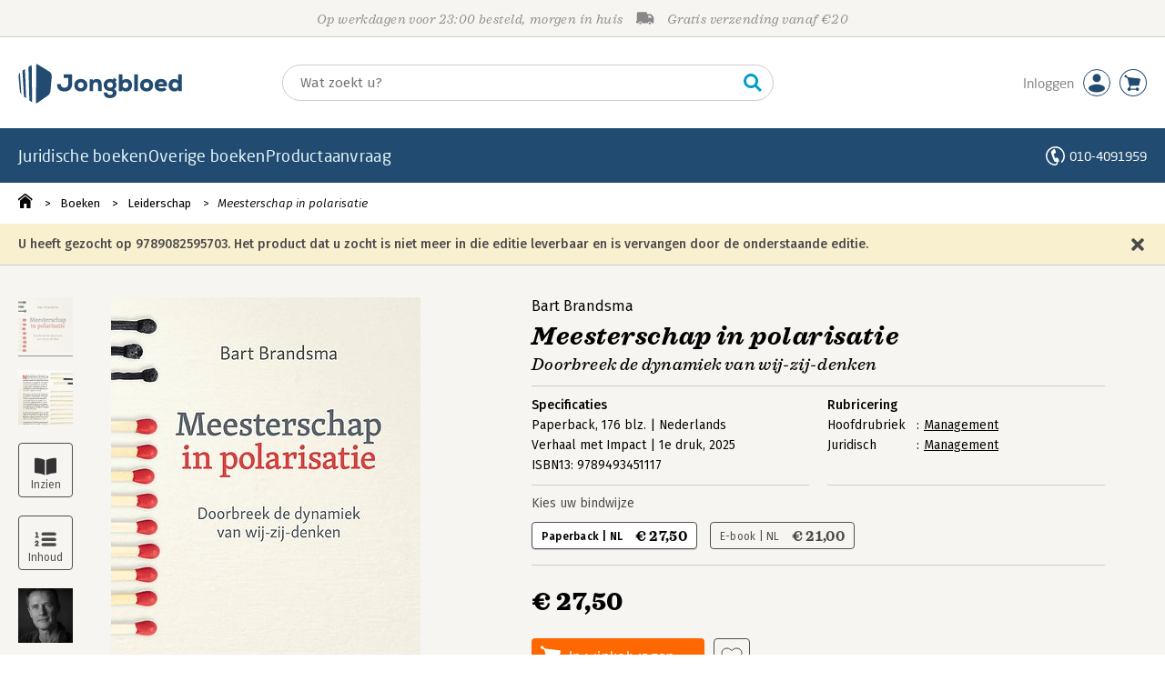

--- FILE ---
content_type: text/html;charset=UTF-8
request_url: https://www.jongbloed.nl/boek/9789082595703
body_size: 23067
content:
<!DOCTYPE html>
<html lang="nl">
		<head prefix="og: http://ogp.me/ns#">
			<meta charset="utf-8" />
			<meta http-equiv="X-UA-Compatible" content="IE=edge"/>
			<meta name="viewport" content="width=device-width, height=device-height, initial-scale=1.0, minimum-scale=1.0, maximum-scale=5.0" />
			<meta http-equiv="X-UA-TextLayoutMetrics" content="gdi" />
			
			<link rel="dns-prefetch" href="https://i.mgtbk.nl/platform/m4-jongbloed-00153713" />
			<link rel="preconnect" href="https://i.mgtbk.nl/platform/m4-jongbloed-00153713" crossorigin/>
			<link rel="dns-prefetch" href="https://www.datadoghq-browser-agent.com" />
			<link rel="dns-prefetch" href="https://www.googletagmanager.com" />
			<link rel="dns-prefetch" href="https://browser-intake-datadoghq.eu" />

						<script nonce="efdc5681b08d2f47" >const shallowCopy=function(original){if("object"!=typeof original)return;let rv={};for(let k in original)if("function"!=typeof original[k])try{rv[k]=JSON.parse(JSON.stringify(original[k]))}finally{}return rv};window.onerror=function(message,source,lineno,column,error){try{if("string"==typeof message&&message.match(/Object Not Found Matching Id:\d+, MethodName:update/))return!0;const report={error:{message:message,source:source,lineno:lineno,column:column},session:null,navigator:shallowCopy(window.navigator),location:shallowCopy(window.location),screen:{resolution:{w:window.innerWidth,h:window.innerHeight,dpr:window.devicePixelRatio},offset:{x:window.scrollX,y:window.scrollY}},stack:error?error.stack:void 0,raw_error:shallowCopy(error)};report.location.referrer=document.referrer,error&&error.reason&&(report.raw_error.reason=shallowCopy(error.reason)),error&&!error.stack&&error.reason&&error.reason.stack&&(report.stack=error.reason.stack,delete report.raw_error.reason.stack),void 0!==report.raw_error&&delete report.raw_error.stack;const navigatorArrays={plugins:1,mimeTypes:1};for(const v in navigatorArrays)if(window.navigator[v]){report.navigator[v]=[];for(const element of window.navigator[v])report.navigator[v].push(shallowCopy(element))}if(report.navigator.connection=shallowCopy(window.navigator.connection),window.localStorage&&window.localStorage.getItem)try{const header=window.localStorage.getItem("header");header&&"undefined"!==header&&(report.header=JSON.parse(header))}catch(e){window.localStorage.removeItem("header")}const r=new XMLHttpRequest;r.open("POST","/api/an-error-occurred",!0),r.onreadystatechange=function(){4==r.readyState&&200!=r.status&&console.error(r)},r.send(JSON.stringify(report))}catch(metaError){console.error(metaError)}},window.onunhandledrejection=function(e){return window.onerror(String(e.reason||"unhandled promise rejection"))};</script>
			<script nonce="efdc5681b08d2f47" >window._initialHeader&&null!=window._initialHeader||(window._initialHeader=null);</script>
			<script nonce="efdc5681b08d2f47"  data-_csrf="kYWdi2S0siAHhiF3L4eI IoVXGk_5CELZcpwZXVXh" data-_do_not_track="">!function(){try{let _tags=document.getElementsByTagName("script");for(const me of _tags)if(null!==me.dataset)for(let k in me.dataset)try{if(window[k]=me.dataset[k],"_canonical"==k){if(-1!=location.href.indexOf("viewkey"))continue;let currentSearch="";try{currentSearch=location.search||""}catch(searchError){console.error("Error accessing location.search:",searchError)}if(""!=location.hash&&"#"!=location.hash){let eltid="";try{eltid=location.hash.substr(1)}catch(hashError){console.error("Error processing location.hash:",hashError)}try{history.replaceState("","",me.dataset[k]+currentSearch+location.hash)}catch(stateError){console.error("Error in history.replaceState:",stateError)}window.setTimeout(function(){try{let elt=document.getElementById(eltid);null!=elt&&elt.scrollIntoView()}catch(scrollError){console.error("Error in scrollIntoView:",scrollError)}},120)}else try{history.replaceState("","",me.dataset[k]+currentSearch)}catch(stateError){console.error("Error in history.replaceState:",stateError)}}}catch(datasetError){console.error("Error processing dataset item:",datasetError)}}catch(error){console.error("Error in data-as-globals.js:",error)}}();</script>

			<script type="module" src="https://i.mgtbk.nl/platform/m4-jongbloed-00153713/dist/js/index.js"></script>
			<script defer="defer" src="https://i.mgtbk.nl/platform/m4-jongbloed-00153713/dist/js/components/poppro.js"></script>
			<script defer="defer" src="https://i.mgtbk.nl/platform/m4-jongbloed-00153713/dist/js/swiped-loader.js"></script>

			
			<meta name="apple-mobile-web-app-status-bar-style" content="black" />
			<meta name="theme-color" content="#214B70" />

						<link rel="stylesheet" href="https://i.mgtbk.nl/platform/m4-jongbloed-00153713/dist/fonts/fonts.css" />
			<link rel="stylesheet" href="https://i.mgtbk.nl/platform/m4-jongbloed-00153713/dist/css/managementboek.css" />
			<link rel="stylesheet" href="https://i.mgtbk.nl/platform/m4-jongbloed-00153713/dist/css/pages/boeken_info.css" />
			<link rel="stylesheet" href="https://i.mgtbk.nl/platform/m4-jongbloed-00153713/dist/css/jongbloed.css" />

							
				
		
	

	<link rel="preload" as="image" fetchpriority="high" href="https://i.mgtbk.nl/boeken/9789493451117-460x480.jpg?_=fb387806_1" imagesrcset="https://i.mgtbk.nl/boeken/9789493451117-460x480.jpg?_=fb387806_1 460w, https://i.mgtbk.nl/boeken/9789493451117-690x720.jpg?_=fb387806_1 690w, https://i.mgtbk.nl/boeken/9789493451117-920x960.jpg?_=fb387806_1 920w" imagesizes="(max-width: 800px) 150px, 460px"/>

	<link rel="preload" as="script" href="https://i.mgtbk.nl/platform/m4-jongbloed-00153713/dist/js/index.js" crossorigin/>
	<link rel="preload" as="script" href="https://i.mgtbk.nl/platform/m4-jongbloed-00153713/dist/js/js-fill-auteurinfo.js" crossorigin/>

	<meta name="description" content="Meesterschap in polarisatie helpt de dynamiek van wij-zij-denken te doorgronden en te doorbreken. - Jongbloed.nl - Onze prijs: 27,50"/>
	<title>Meesterschap in polarisatie door Bart Brandsma - Jongbloed.nl</title>
	<link rel="canonical" href="https://www.managementboek.nl/boek/9789493451117/meesterschap-in-polarisatie-bart-brandsma"/>
	<script type="module" src="https://i.mgtbk.nl/platform/m4-jongbloed-00153713/dist/js/js-fill-auteurinfo.js"></script>
	<script nonce="efdc5681b08d2f47"  data-_ean="9789493451117" data-_csrf="kYWdi2S0siAHhiF3L4eI IoVXGk_5CELZcpwZXVXh" data-_canonical="/boek/9789493451117/meesterschap-in-polarisatie-bart-brandsma">!function(){try{let _tags=document.getElementsByTagName("script");for(const me of _tags)if(null!==me.dataset)for(let k in me.dataset)try{if(window[k]=me.dataset[k],"_canonical"==k){if(-1!=location.href.indexOf("viewkey"))continue;let currentSearch="";try{currentSearch=location.search||""}catch(searchError){console.error("Error accessing location.search:",searchError)}if(""!=location.hash&&"#"!=location.hash){let eltid="";try{eltid=location.hash.substr(1)}catch(hashError){console.error("Error processing location.hash:",hashError)}try{history.replaceState("","",me.dataset[k]+currentSearch+location.hash)}catch(stateError){console.error("Error in history.replaceState:",stateError)}window.setTimeout(function(){try{let elt=document.getElementById(eltid);null!=elt&&elt.scrollIntoView()}catch(scrollError){console.error("Error in scrollIntoView:",scrollError)}},120)}else try{history.replaceState("","",me.dataset[k]+currentSearch)}catch(stateError){console.error("Error in history.replaceState:",stateError)}}}catch(datasetError){console.error("Error processing dataset item:",datasetError)}}catch(error){console.error("Error in data-as-globals.js:",error)}}();</script>

			<meta property="og:url" content="https://www.managementboek.nl/boek/9789493451117/meesterschap-in-polarisatie-bart-brandsma" />
		<meta property="og:title" content="Meesterschap in polarisatie door Bart Brandsma - Jongbloed.nl" />
		<meta name="image" property="og:image" content="https://i.mgtbk.nl/boeken/9789493451117-460x480.jpg?_=fb387806_1" />
		<meta name="description" property="og:description" content="Meesterschap in polarisatie helpt de dynamiek van wij-zij-denken te doorgronden en te doorbreken. - Onze prijs: 27,50">
		<meta property="og:type" content="book">
		<meta property="book:isbn" content="9789493451117">
		<meta property="book:author" content="Bart Brandsma">
		<meta property="book:release_date" content="2025-10-31">

		<meta name="twitter:card" content="summary_large_image">
		<meta name="twitter:title" content="Meesterschap in polarisatie door Bart Brandsma - Jongbloed.nl">
		<meta name="twitter:site" content="@Mgtboeknl">
		<meta name="twitter:description" content="Meesterschap in polarisatie helpt de dynamiek van wij-zij-denken te doorgronden en te doorbreken. - Jongbloed.nl - Onze prijs: 27,50">
		<meta name="twitter:image" content="https://i.mgtbk.nl/boeken/9789493451117460x480.jpg?_=fb387806_1">
	
										<script async src="https://i.mgtbk.nl/platform/m4-jongbloed-00153713/dist/js/mtm.js"></script>
					</head>

		<body class="niet-herkend -skin-jongbloed loading boeken_info  niet-eprocurement">
			<script nonce="efdc5681b08d2f47" >const mediaMatches=window.matchMedia("(max-width: 800px)");mediaMatches.matches&&document.body.classList.add("-mobile-width"),mediaMatches.addEventListener("change",function(d){d.matches?document.body.classList.add("-mobile-width"):document.body.classList.remove("-mobile-width","-mobile-panel-open","-blur-for-panel")});const searchPanelMatches=window.matchMedia("(max-width: 1024px)");function moveFilterNodeTo(to){const ndTo=document.querySelector(to);if(null!==ndTo){const nd=document.querySelector("#mobile-filteren");null!==nd&&ndTo.appendChild(nd)}}searchPanelMatches.matches&&(document.body.classList.add("-mobile-searchpanel"),document.addEventListener("DOMContentLoaded",function(){moveFilterNodeTo("#panels")})),searchPanelMatches.addEventListener("change",function(d){const sorteerknop=document.querySelector("#sorteerknop");null!==sorteerknop&&(sorteerknop.classList.toggle("-panel-disabled",!d.matches),d.matches?(document.body.classList.add("-mobile-searchpanel"),moveFilterNodeTo("#panels")):(document.body.classList.remove("-mobile-searchpanel"),moveFilterNodeTo("#zoeken-kolommen")))}),document.addEventListener("DOMContentLoaded",function(){const sorteerknop=document.querySelector("#sorteerknop");null!==sorteerknop&&sorteerknop.classList.toggle("-panel-disabled",!searchPanelMatches.matches)});</script>

			<div id="page">
									

<header class="page-header ">

		<svg xmlns="http://www.w3.org/2000/svg" xmlns:xlink="http://www.w3.org/1999/xlink"><symbol viewBox="0 0 448 512" id="arrow-left" xmlns="http://www.w3.org/2000/svg"><path d="m229.9 473.899 19.799-19.799c4.686-4.686 4.686-12.284 0-16.971L94.569 282H436c6.627 0 12-5.373 12-12v-28c0-6.627-5.373-12-12-12H94.569l155.13-155.13c4.686-4.686 4.686-12.284 0-16.971L229.9 38.101c-4.686-4.686-12.284-4.686-16.971 0L3.515 247.515c-4.686 4.686-4.686 12.284 0 16.971L212.929 473.9c4.686 4.686 12.284 4.686 16.971-.001"/></symbol><symbol viewBox="0 0 14 14" id="arrow-right"><path d="m5.953 1.09.694-.693a.747.747 0 0 1 1.06 0l6.074 6.072a.747.747 0 0 1 0 1.06l-6.075 6.074a.747.747 0 0 1-1.06 0l-.693-.694a.75.75 0 0 1 .013-1.072L9.73 8.25H.75A.75.75 0 0 1 0 7.5v-1c0-.416.334-.75.75-.75h8.981L5.966 2.163a.745.745 0 0 1-.013-1.072z"/></symbol><symbol viewBox="0 0 30 30" id="avatar" xmlns="http://www.w3.org/2000/svg"><g fill="none" fill-rule="evenodd"><circle cx="15" cy="15" r="14.5" fill="#FFF" stroke="#214B70"/><path fill="#214B70" d="M18.158 13.032q1.263-1.279 1.263-3.225t-1.263-3.224Q16.895 5.303 15 5.25q-1.895.054-3.158 1.333t-1.263 3.224 1.263 3.225T15 14.312c1.895 0 2.316-.427 3.158-1.28m3.21 11.135Q18.842 25.447 15 25.5q-3.843-.054-6.369-1.333c-1.587-.803-2.448-1.799-2.602-2.98-.028-.037-.018-.072-.015-.109-.003-.037-.013-.072-.014-.109.183-1.182 1.044-2.176 2.631-2.98q2.526-1.28 6.369-1.333 3.842.054 6.369 1.333c1.587.804 2.447 1.798 2.601 2.98.029.037.019.072.016.11.003.036.013.07.014.108-.184 1.181-1.044 2.177-2.631 2.98z"/></g></symbol><symbol viewBox="0 0 18 18" id="avatar-check" xmlns="http://www.w3.org/2000/svg"><g fill="none" fill-rule="evenodd"><path fill="#214B70" stroke="#FFF" d="M17 8.75a8.25 8.25 0 1 1-16.5 0 8.25 8.25 0 0 1 16.5 0z"/><path fill="#FFF" d="m7.854 12.854 5.75-5.75a.5.5 0 0 0 0-.708l-.708-.707a.5.5 0 0 0-.707 0L7.5 10.38 5.31 8.19a.5.5 0 0 0-.706 0l-.708.707a.5.5 0 0 0 0 .708l3.25 3.25a.5.5 0 0 0 .708 0z"/></g></symbol><symbol viewBox="0 0 30 30" id="avatar-hover" xmlns="http://www.w3.org/2000/svg"><g fill="none" fill-rule="evenodd"><circle cx="15" cy="15" r="14.5" fill="#214B70" stroke="#214B70"/><path fill="#FFF" d="M18.158 13.032q1.263-1.279 1.263-3.225t-1.263-3.224Q16.895 5.303 15 5.25q-1.895.054-3.158 1.333t-1.263 3.224 1.263 3.225T15 14.312c1.895 0 2.316-.427 3.158-1.28m3.21 11.135Q18.842 25.447 15 25.5q-3.843-.054-6.369-1.333c-1.587-.803-2.448-1.799-2.602-2.98-.028-.037-.018-.072-.015-.109-.003-.037-.013-.072-.014-.109.183-1.182 1.044-2.176 2.631-2.98q2.526-1.28 6.369-1.333 3.842.054 6.369 1.333c1.587.804 2.447 1.798 2.601 2.98.029.037.019.072.016.11.003.036.013.07.014.108-.184 1.181-1.044 2.177-2.631 2.98z"/></g></symbol><symbol viewBox="0 0 30 30" id="cart-hover" xmlns="http://www.w3.org/2000/svg"><g fill="none" fill-rule="evenodd"><circle cx="15" cy="15" r="14.5" fill="#214B70" stroke="#214B70"/><path fill="#FFF" d="M20.601 18.283c.56 0 1.01-.46 1.01-1.026L23 11.463c0-.567-.452-1.026-1.01-1.026L9.781 9.026q-.106 0-.207.02L8.115 8.013c.009-.058.018-.114.018-.174 0-.739-.59-1.338-1.317-1.338S5.5 7.099 5.5 7.838s.59 1.338 1.316 1.338c.145 0 .281-.03.412-.074l1.586 1.125 1.692 7.03c0 .423.252.784.61.942l-.624 2.106a1.834 1.834 0 0 0-1.717 1.842c0 1.022.816 1.853 1.822 1.853a1.82 1.82 0 0 0 1.704-1.211h5.606A1.82 1.82 0 0 0 19.609 24c1.007 0 1.824-.83 1.824-1.853s-.817-1.852-1.824-1.852a1.82 1.82 0 0 0-1.653 1.082h-5.705a1.8 1.8 0 0 0-.448-.61l.738-2.484z"/></g></symbol><symbol viewBox="0 0 35 35" id="cart-neutral" xmlns="http://www.w3.org/2000/svg"><g fill="none" fill-rule="evenodd" transform="matrix(1.16673 0 0 1.16661 0 .002)"><circle cx="15" cy="15" r="14.5" fill="#fff" stroke="#214B70"/><path fill="#214B70" d="M20.601 18.283c.56 0 1.01-.46 1.01-1.026L23 11.463c0-.567-.452-1.026-1.01-1.026L9.781 9.026q-.106 0-.207.02L8.115 8.013c.009-.058.018-.114.018-.174 0-.739-.59-1.338-1.317-1.338S5.5 7.099 5.5 7.838s.59 1.338 1.316 1.338c.145 0 .281-.03.412-.074l1.586 1.125 1.692 7.03c0 .423.252.784.61.942l-.624 2.106a1.834 1.834 0 0 0-1.717 1.842c0 1.022.816 1.853 1.822 1.853a1.82 1.82 0 0 0 1.704-1.211h5.606A1.82 1.82 0 0 0 19.609 24c1.007 0 1.824-.83 1.824-1.853s-.817-1.852-1.824-1.852a1.82 1.82 0 0 0-1.653 1.082h-5.705a1.8 1.8 0 0 0-.448-.61l.738-2.484z"/></g></symbol><symbol viewBox="0 0 448 512" id="check-square" xmlns="http://www.w3.org/2000/svg"><path d="M400 480H48c-26.51 0-48-21.49-48-48V80c0-26.51 21.49-48 48-48h352c26.51 0 48 21.49 48 48v352c0 26.51-21.49 48-48 48m-204.686-98.059 184-184c6.248-6.248 6.248-16.379 0-22.627l-22.627-22.627c-6.248-6.248-16.379-6.249-22.628 0L184 302.745l-70.059-70.059c-6.248-6.248-16.379-6.248-22.628 0l-22.627 22.627c-6.248 6.248-6.248 16.379 0 22.627l104 104c6.249 6.25 16.379 6.25 22.628.001"/></symbol><symbol viewBox="0 0 256 512" id="chevron-right" xmlns="http://www.w3.org/2000/svg"><path d="M24.707 38.101 4.908 57.899c-4.686 4.686-4.686 12.284 0 16.971L185.607 256 4.908 437.13c-4.686 4.686-4.686 12.284 0 16.971L24.707 473.9c4.686 4.686 12.284 4.686 16.971 0l209.414-209.414c4.686-4.686 4.686-12.284 0-16.971L41.678 38.101c-4.687-4.687-12.285-4.687-16.971 0"/></symbol><symbol viewBox="0 0 320 512" id="cross-regular" xmlns="http://www.w3.org/2000/svg"><path d="m207.6 256 107.72-107.72c6.23-6.23 6.23-16.34 0-22.58l-25.03-25.03c-6.23-6.23-16.34-6.23-22.58 0L160 208.4 52.28 100.68c-6.23-6.23-16.34-6.23-22.58 0L4.68 125.7c-6.23 6.23-6.23 16.34 0 22.58L112.4 256 4.68 363.72c-6.23 6.23-6.23 16.34 0 22.58l25.03 25.03c6.23 6.23 16.34 6.23 22.58 0L160 303.6l107.72 107.72c6.23 6.23 16.34 6.23 22.58 0l25.03-25.03c6.23-6.23 6.23-16.34 0-22.58z"/></symbol><symbol viewBox="0 0 19 13" id="delivery-truck" xmlns="http://www.w3.org/2000/svg"><path d="M4.18 10.64a1.14 1.14 0 1 0 0 2.281 1.14 1.14 0 0 0 0-2.28"/><path d="M12.503 4.18c0-.21.17-.38.38-.38h1.483c.097 0 .191.037.261.105l1.54 1.466c.116.11.189.19.189.33 0 .21-.17.38-.38.38h-3.093a.38.38 0 0 1-.38-.38zm5.526.703-2.28-2.37a.76.76 0 0 0-.548-.233h-3.8v-.76A1.52 1.52 0 0 0 9.88 0h-7.6C1.44 0 .76.68.76 1.52v7.6a.76.76 0 0 0-.76.76v1.14c0 .42.34.76.76.76h1.52c0-1.047.853-1.9 1.9-1.9 1.048 0 1.9.853 1.9 1.9h6.081c0-1.047.852-1.9 1.9-1.9s1.9.853 1.9 1.9h1.52c.42 0 .76-.34.76-.76V5.412a.76.76 0 0 0-.212-.528z"/><path d="M14.061 10.64a1.14 1.14 0 1 0 0 2.281 1.14 1.14 0 0 0 0-2.28"/></symbol><symbol viewBox="0 0 16 16" id="home" xmlns="http://www.w3.org/2000/svg"><path d="M15.506 6.128c-.003.083 0 .167 0 .25h.009c-.008.151.002.307-.03.453-.092.399-.439.636-.854.597-.378-.034-.676-.351-.686-.768-.004-.167-.069-.262-.19-.359q-2.716-2.153-5.428-4.31c-.404-.322-.744-.323-1.148-.002a2249 2249 0 0 1-5.454 4.33c-.111.088-.163.174-.166.322-.006.426-.301.753-.684.788-.417.04-.788-.193-.849-.597-.046-.31-.021-.634.003-.95.015-.193.154-.337.306-.458A2765 2765 0 0 1 6.637.42c.711-.564 1.525-.558 2.242.008l6.287 4.994a.83.83 0 0 1 .34.706M1.98 15.379V8.44l.001-.024v-.348a.95.95 0 0 1 .378-.799q2.4-1.959 4.796-3.921c.435-.356.756-.357 1.188-.003q2.4 1.971 4.808 3.93c.25.205.37.45.37.772q-.002 1.767-.002 3.532v3.801a.62.62 0 0 1-.62.62H9.275v-5.074H6.24V16H2.602a.62.62 0 0 1-.62-.62z"/></symbol><symbol xml:space="preserve" viewBox="0 0 101 120" id="jbschild" xmlns="http://www.w3.org/2000/svg"><path d="M19.6 15.5c-3.1 1.9-4.6 2.9-7.7 4.8 1.6 26.4 3.1 52.8 4.6 79.2 2.7 1.8 4 2.7 6.6 4.5-1.1-29.4-2.3-59-3.5-88.5M40.1 3c-4 2.4-6 3.6-9.9 6 1 34 1.9 67.9 2.8 101.9 3.4 2.4 5.1 3.5 8.4 5.9-.5-37.9-.9-75.9-1.3-113.8M93.7 23.2C82.3 16 70.7 8.9 59.1 1.9 57.5.9 55.5.3 53.5 0c-.1 40-.3 80-.4 120 1.8-.3 3.4-1 4.8-2 10-7.1 20.1-14.1 30.2-21 4.3-2.9 8.3-9.6 8.8-14.9 1.3-14.7 2.6-29.4 4-44.2.5-5.2-2.7-11.8-7.2-14.7M4.1 26.1C1.4 29.4-.3 34.1 0 38c1.4 14.7 2.7 29.4 4 44.2.3 3.4 2.1 7.5 4.5 10.7-1.4-22.3-2.9-44.5-4.4-66.8"/></symbol><symbol viewBox="0 0 384 512" id="light-arrow-to-bottom" xmlns="http://www.w3.org/2000/svg"><!--! Font Awesome Pro 6.4.0 by @fontawesome - https://fontawesome.com License - https://fontawesome.com/license (Commercial License) Copyright 2023 Fonticons, Inc.--><path d="M16 480c-8.8 0-16-7.2-16-16s7.2-16 16-16h352c8.8 0 16 7.2 16 16s-7.2 16-16 16zm187.3-100.7c-6.2 6.2-16.4 6.2-22.6 0l-128-128c-6.2-6.2-6.2-16.4 0-22.6s16.4-6.2 22.6 0L176 329.4V48c0-8.8 7.2-16 16-16s16 7.2 16 16v281.4l100.7-100.7c6.2-6.2 16.4-6.2 22.6 0s6.2 16.4 0 22.6z"/></symbol><symbol viewBox="0 0 298 74" id="logo" xmlns="http://www.w3.org/2000/svg"><path d="M84.216 51.212c-8.895 0-13.524-4.448-13.614-13.343v-.181H77.5v.181c.181 4.357 2.45 6.626 6.626 6.626 4.356 0 6.807-2.541 6.807-7.08V26.525h-8.35v-6.445h15.52v17.427c0 8.441-5.355 13.706-13.887 13.706M113.897 51.212c-7.17 0-11.89-4.538-11.89-11.437 0-6.625 4.9-11.345 11.89-11.345 6.989 0 11.89 4.629 11.89 11.345 0 6.99-4.629 11.437-11.89 11.437m0-16.792c-3.54 0-5.174 2.814-5.174 5.355s1.362 5.537 5.174 5.537 5.173-2.904 5.173-5.537c.091-2.541-1.543-5.355-5.173-5.355M151.746 50.577h-6.626V39.14c0-3.177-1.361-4.72-4.175-4.72-2.632 0-4.63 2.179-4.63 4.992v11.165h-6.534V28.974h5.99l.182 2.451c1.634-1.906 3.812-2.905 6.535-2.905h.182c6.08 0 9.076 3.45 9.076 10.62zM167.085 63.375c-3.993 0-6.988-.999-8.895-2.996-1.633-1.724-2.45-4.084-2.45-6.989v-.181h6.172v.181c.181 2.814 1.906 4.085 5.173 4.085 2.542 0 5.083-1.18 5.083-3.722 0-2.269-1.633-3.449-4.992-3.449-7.08 0-11.709-4.266-11.709-10.892 0-7.533 6.082-10.982 11.71-10.982 2.178 0 3.811.363 4.991 1.089l2.36-2.995 4.81 3.63-2.722 3.268c1.543 1.906 2.269 4.084 2.178 6.081-.09 2.36-.907 5.537-4.356 7.443 4.538 2.178 4.538 5.627 4.538 6.807 0 2.996-1.27 5.446-3.722 7.17-2.178 1.635-5.082 2.452-8.169 2.452m.091-29.046c-3.267 0-5.355 1.997-5.355 5.174 0 2.905 2.178 4.901 5.355 4.901 2.542 0 5.174-1.543 5.174-4.9 0-2.905-2.27-5.175-5.174-5.175M196.312 51.212c-2.45 0-4.901-.363-6.989-3.086l-.363 2.45h-5.9V20.17h6.626v11.073q2.45-2.723 6.535-2.723c6.535 0 10.801 4.448 10.801 11.255 0 6.717-4.356 11.437-10.71 11.437m-.908-16.701c-2.632 0-5.536 1.634-5.536 5.264 0 4.902 4.266 5.265 5.536 5.265 2.996 0 4.993-2.088 4.993-5.265 0-3.267-1.997-5.264-4.993-5.264M217.642 50.577h-6.535V20.17h6.535zM233.526 51.212c-7.17 0-11.89-4.538-11.89-11.437 0-6.625 4.901-11.345 11.89-11.345s11.89 4.629 11.89 11.345c0 6.99-4.72 11.437-11.89 11.437m0-16.792c-3.54 0-5.174 2.814-5.174 5.355s1.362 5.537 5.174 5.537 5.174-2.904 5.174-5.537c0-2.541-1.634-5.355-5.174-5.355M260.302 51.212c-7.534 0-12.163-4.448-12.163-11.618 0-6.717 4.63-11.164 11.528-11.164 3.812 0 6.807 1.18 8.804 3.449 1.997 2.36 2.723 5.809 2.087 9.984v.182h-15.611c.454 2.087 2.541 3.449 5.536 3.449 1.09 0 3.722-.182 5.356-1.634l.181-.09 3.722 4.174-.091.091c-2.088 2.088-5.537 3.177-9.35 3.177m-5.355-13.978h9.62c-.271-2.088-2.631-2.995-4.9-2.995-2.36-.091-3.994.998-4.72 2.995M284.173 51.212c-6.353 0-10.71-4.72-10.71-11.437 0-6.807 4.266-11.255 10.801-11.255 2.723 0 4.81.908 6.535 2.723V20.17h6.626v30.407h-5.9l-.363-2.451c-2.087 2.632-4.629 3.086-6.989 3.086m.999-16.701c-3.086 0-4.992 2.088-4.992 5.264s1.996 5.265 4.992 5.265c1.27 0 5.536-.363 5.536-5.265 0-3.449-2.813-5.264-5.536-5.264M12.33 10.458c-1.815 1.18-2.814 1.725-4.63 2.905.909 15.793 1.816 31.586 2.724 47.289 1.634 1.089 2.36 1.633 3.994 2.723-.636-17.609-1.362-35.218-2.088-52.917M24.583 3.015c-2.36 1.453-3.63 2.179-5.99 3.63.544 20.332 1.18 40.573 1.724 60.905 1.997 1.452 2.996 2.087 4.992 3.54-.181-22.783-.453-45.474-.726-68.075M56.714 15.087C49.907 10.73 42.918 6.555 36.02 2.38c-.999-.545-2.088-.908-3.359-1.18l-.272 71.705c1.09-.182 2.088-.545 2.905-1.18 5.99-4.266 11.98-8.441 18.153-12.526 2.632-1.724 4.992-5.718 5.264-8.895.817-8.804 1.543-17.608 2.36-26.413.272-3.176-1.634-7.08-4.357-8.804M3.072 16.812c-1.634 1.997-2.632 4.72-2.45 7.08.816 8.804 1.633 17.608 2.36 26.412.18 2.088 1.27 4.448 2.722 6.354-.817-13.252-1.724-26.595-2.632-39.846"/></symbol><symbol viewBox="0 0 21 21" id="phone" xmlns="http://www.w3.org/2000/svg"><path fill="#fff" fill-rule="evenodd" d="M10.5 0c2.9 0 5.525 1.177 7.425 3.079A10.5 10.5 0 0 1 21 10.51c0 2.883-1.16 5.494-3.036 7.393-.784.17-1.283-.286-1.017-1.147a8.96 8.96 0 0 0 2.525-6.246 8.96 8.96 0 0 0-2.628-6.35A8.94 8.94 0 0 0 10.5 1.53a8.94 8.94 0 0 0-6.344 2.63 8.96 8.96 0 0 0-2.628 6.35 8.96 8.96 0 0 0 2.628 6.351 8.97 8.97 0 0 0 3.812 2.268 9.4 9.4 0 0 0 2.036.349q.514-.019.901-.203a1.54 1.54 0 0 0 .84-.99c.103-.355.112-.78.012-1.261a12 12 0 0 1-2.22-.348c-2.139-4.469-2.653-5.885-3.885-10.684 1.04-1.433 2.317-2.628 3.994-3.43a9 9 0 0 1 1.515 4.453c-.664.58-1.583 1.036-2.565 1.376l1.655 4.554c.97-.372 1.967-.614 2.849-.598a9 9 0 0 1 1.697 4.386q-.752.194-1.494.263a4 4 0 0 1-.095 1.681c-.13.45-.342.847-.625 1.18-.284.333-.64.602-1.057.797-1.259.593-2.712.32-3.996-.06a10.5 10.5 0 0 1-4.455-2.65A10.49 10.49 0 0 1 0 10.51c0-2.9 1.176-5.529 3.075-7.43A10.46 10.46 0 0 1 10.5 0"/></symbol><symbol viewBox="0 0 30 30" id="social-facebook" xmlns="http://www.w3.org/2000/svg"><rect width="30" height="30" fill="#214B70" rx="4"/><path fill="#FFF" d="M23.003 7.97v14.238c0 .49-.397.883-.882.883h-4.08v-6.195h2.079l.31-2.415h-2.393v-1.544c0-.7.193-1.175 1.197-1.175h1.279V9.6a17 17 0 0 0-1.865-.096c-1.844 0-3.109 1.125-3.109 3.194v1.783h-2.086v2.415h2.086v6.199H7.88a.884.884 0 0 1-.882-.883V7.971c0-.486.397-.883.882-.883h14.238c.49 0 .886.397.886.883z"/></symbol><symbol viewBox="0 0 30 30" id="social-instagram" xmlns="http://www.w3.org/2000/svg"><rect width="30" height="30" fill="#214B70" rx="4"/><path fill="#FFF" d="M15.004 10.983a4.1 4.1 0 0 1 4.105 4.105 4.1 4.1 0 0 1-4.105 4.105 4.1 4.1 0 0 1-4.106-4.105 4.1 4.1 0 0 1 4.106-4.105m0 6.774a2.674 2.674 0 0 0 2.668-2.67 2.67 2.67 0 0 0-2.668-2.668 2.67 2.67 0 0 0-2.67 2.669 2.674 2.674 0 0 0 2.67 2.669m5.23-6.942a.955.955 0 0 1-.957.957.958.958 0 1 1 .957-.957m2.719.972c.075 1.322.075 5.28 0 6.602-.064 1.283-.357 2.419-1.293 3.355-.936.94-2.073 1.233-3.355 1.293-1.322.075-5.284.075-6.606 0-1.283-.064-2.415-.357-3.355-1.293s-1.233-2.072-1.293-3.355c-.075-1.322-.075-5.284 0-6.606.064-1.283.353-2.419 1.293-3.355s2.076-1.229 3.355-1.29c1.322-.075 5.284-.075 6.606 0 1.282.065 2.419.358 3.355 1.294.94.936 1.232 2.072 1.293 3.355m-1.708 8.02c.418-1.05.322-3.554.322-4.72 0-1.164.096-3.665-.322-4.719a2.7 2.7 0 0 0-1.522-1.522c-1.05-.414-3.555-.321-4.72-.321s-3.665-.097-4.72.321a2.7 2.7 0 0 0-1.521 1.522c-.415 1.05-.322 3.555-.322 4.72s-.096 3.666.322 4.72a2.7 2.7 0 0 0 1.522 1.522c1.05.414 3.555.321 4.72.321s3.665.097 4.72-.321a2.7 2.7 0 0 0 1.521-1.522z"/></symbol><symbol viewBox="0 0 30 30" id="social-linkedin" xmlns="http://www.w3.org/2000/svg"><rect width="30" height="30" fill="#214B70" rx="4"/><path fill="#FFF" d="M10.58 21.951H7.26V11.265h3.319zM8.919 9.807c-1.061 0-1.922-.879-1.922-1.94a1.923 1.923 0 0 1 3.844 0c0 1.061-.861 1.94-1.922 1.94m14.084 12.144h-3.315V16.75c0-1.24-.025-2.83-1.725-2.83-1.725 0-1.99 1.348-1.99 2.74v5.292h-3.315V11.265h3.183v1.458h.046c.443-.84 1.526-1.726 3.14-1.726 3.359 0 3.976 2.212 3.976 5.084z"/></symbol><symbol viewBox="0 0 41 41" id="social-twitter" xmlns="http://www.w3.org/2000/svg"><g fill="none" fill-rule="nonzero"><path fill="#214B70" d="M5.857 0A5.863 5.863 0 0 0 0 5.857v29.286A5.863 5.863 0 0 0 5.857 41h29.286A5.863 5.863 0 0 0 41 35.143V5.857A5.863 5.863 0 0 0 35.143 0z"/><path fill="#FFF" d="m33.047 7.688-9.5 10.854 11.175 14.77h-8.75l-6.845-8.96-7.843 8.96H6.937L17.096 21.7 6.379 7.687h8.969l6.195 8.191 7.157-8.19z"/><path fill="#214B70" d="M29.588 30.713 14.038 10.15h-2.59l15.724 20.564h2.407z"/></g></symbol><symbol viewBox="0 0 30 30" id="social-youtube" xmlns="http://www.w3.org/2000/svg"><rect width="30" height="30" fill="#214B70" rx="4"/><path fill="#FFF" d="M24.348 10.378c.408 1.532.408 4.727.408 4.727s0 3.196-.408 4.727a2.42 2.42 0 0 1-1.725 1.709c-1.521.41-7.623.41-7.623.41s-6.102 0-7.623-.41a2.42 2.42 0 0 1-1.725-1.709c-.408-1.531-.408-4.727-.408-4.727s0-3.195.408-4.727a2.45 2.45 0 0 1 1.725-1.736c1.521-.41 7.623-.41 7.623-.41s6.102 0 7.623.41c.84.226 1.5.891 1.725 1.736m-11.344 7.629 5.1-2.902-5.1-2.9z"/></symbol><symbol viewBox="0 0 448 512" id="solid-arrow-left" xmlns="http://www.w3.org/2000/svg"><path d="m257.5 445.1-22.2 22.2c-9.4 9.4-24.6 9.4-33.9 0L7 273c-9.4-9.4-9.4-24.6 0-33.9L201.4 44.7c9.4-9.4 24.6-9.4 33.9 0l22.2 22.2c9.5 9.5 9.3 25-.4 34.3L136.6 216H424c13.3 0 24 10.7 24 24v32c0 13.3-10.7 24-24 24H136.6l120.5 114.8c9.8 9.3 10 24.8.4 34.3"/></symbol><symbol viewBox="0 0 352 512" id="times" xmlns="http://www.w3.org/2000/svg"><path d="m242.72 256 100.07-100.07c12.28-12.28 12.28-32.19 0-44.48l-22.24-22.24c-12.28-12.28-32.19-12.28-44.48 0L176 189.28 75.93 89.21c-12.28-12.28-32.19-12.28-44.48 0L9.21 111.45c-12.28 12.28-12.28 32.19 0 44.48L109.28 256 9.21 356.07c-12.28 12.28-12.28 32.19 0 44.48l22.24 22.24c12.28 12.28 32.2 12.28 44.48 0L176 322.72l100.07 100.07c12.28 12.28 32.2 12.28 44.48 0l22.24-22.24c12.28-12.28 12.28-32.19 0-44.48z"/></symbol><symbol viewBox="0 0 16 14" id="tw" xmlns="http://www.w3.org/2000/svg"><path fill="#1E1E1E" d="M7.962 0 0 4.597v9.216h15.924V4.597z"/><path fill="#BDEA18" d="m15.074 5.579-6.687 3.86v3.524h6.687z"/><path fill="#FC3F4D" d="M.85 12.963h6.687V9.439L.85 5.58z"/><path fill="#FFF" d="m1.276 4.843 6.686 3.86 6.687-3.86L7.962.98z"/></symbol><symbol viewBox="0 0 30 30" id="wishlist" xmlns="http://www.w3.org/2000/svg"><g fill="none" fill-rule="evenodd"><circle cx="15" cy="15" r="14.5" fill="#FFF" stroke="#214B70"/><path fill="#214B70" d="M15 24a.61.61 0 0 1-.442-.188l-6.268-6.27C8.21 17.469 6 15.375 6 12.875 6 9.823 7.798 8 10.801 8 12.56 8 14.206 9.438 15 10.25 15.794 9.437 17.44 8 19.199 8 22.202 8 24 9.823 24 12.875c0 2.5-2.21 4.594-2.3 4.688l-6.258 6.25A.61.61 0 0 1 15 24"/></g></symbol><symbol viewBox="0 0 30 30" id="wishlist-hover" xmlns="http://www.w3.org/2000/svg"><g fill="none" fill-rule="evenodd"><circle cx="15" cy="15" r="15" fill="#214B70"/><path fill="#FFF" d="M15 24a.61.61 0 0 1-.442-.188l-6.268-6.27C8.21 17.469 6 15.375 6 12.875 6 9.823 7.798 8 10.801 8 12.56 8 14.206 9.438 15 10.25 15.794 9.437 17.44 8 19.199 8 22.202 8 24 9.823 24 12.875c0 2.5-2.21 4.594-2.3 4.688l-6.258 6.25A.61.61 0 0 1 15 24"/></g></symbol></svg>

	<div class="page-top">
		<i>Op werkdagen voor 23:00 besteld, morgen in huis</i>
		<svg class="truck _hide-mobile"><use xlink:href="#delivery-truck"/></svg>
		<i class="_hide-mobile">Gratis verzending vanaf €20</i>
		<span id="w"></span>
	</div>

		<div class="searchbar">
		<div class="container">
							<div class="searchbar-logo">
		<a href="/"><svg class="logo"><use xlink:href="#logo" fill="#214B70" /></svg></a>
	</div>

										<div class="search-container">
						<div class="searchbar-input">
		<div class="container">
			<input type="text" id="-js-primary-search-trigger-j" class="-js-primary-search-trigger" placeholder="Wat zoekt u?" data-zoekcat="/zoeken" />
			<button></button>
			<span class="search-text-border"></span>
		</div>
	</div>
				</div>
			
			<div class="searchbar-account -loading">
								<div class="name -js-username"><span>-</span></div>
				<div class="inloggen"><span>Inloggen</span></div>

								<div class="avatar -js-panel-trigger" rel="accountmenu">
					<svg class="-normal"><use xlink:href="#avatar"/></svg>
					<svg class="-hover"><use xlink:href="#avatar-hover"/></svg>
					<svg class="check"><use xlink:href="#avatar-check"/></svg>
					<span></span>

											<div id="accountmenu" class="accountmenu-container mobile-panel -top">
							<div class="overlay"></div>
							<div class="container">
								<div class="accountheader">
									<div class="avatar -js-panel-trigger" rel="accountmenu">
										<svg class="-normal"><use xlink:href="#avatar"/></svg>
										<svg class="-hover"><use xlink:href="#avatar-hover"/></svg>
										<svg class="check"><use xlink:href="#avatar-check"/></svg>
									</div>

									<b class="name -js-username -mobile">--</b>
									<b class="inloggen">Inloggen</b>
									<div class="-js-panel-close" rel="accountmenu"><svg class="-js-close-notification close"><use xlink:href="#times"/></svg></div>
								</div>
								<div class="accountmenu">
									<ul>
											<li class="account-dashboard"><i></i><a  rel="nofollow" href="/uwaccount">accountoverzicht</a></li>

	<li class="account-bestellingen"><i></i><a  rel="nofollow" href="/uwaccount/bestellingen?page=1">bestellingen</a></li>
	<li class="account-facturen"><i></i><a  rel="nofollow" href="/uwaccount/facturen">facturen betalen</a></li>
	<li class="account-downloadcentrum"><i></i><a  rel="nofollow" href="/uwaccount/downloadcentrum">downloadcentrum</a></li>

	<li class="account-accountgegevens"><i></i><a  rel="nofollow" href="/uwaccount/adres">gegevens</a></li>

	<li class="account-financieel"><i></i><a  rel="nofollow" href="/uwaccount/financieel">financieel</a></li>

	<li class="account-inloggen"><i></i><a rel="nofollow" href="/login">inloggen</a></li>
	<li class="account-uitloggen"><i></i><a rel="nofollow" href="/login?logout=1&amp;continue=%2F">uitloggen</a></li>
									</ul>
								</div>
							</div>
						</div>
									</div>

				<div class="wishlist -js-wishlist" rel="verlanglijst" >
					<svg class="-normal"><use xlink:href="#wishlist"/></svg>
					<svg class="-hover"><use xlink:href="#wishlist-hover"/></svg>
					<u></u>
				</div>

													<div class="cart -js-cart-trigger" >
						<svg class="-normal"><use xlink:href="#cart-neutral"/></svg>
						<svg class="-hover"><use xlink:href="#cart-hover"/></svg>
						<u></u>

												<div id="cart" class="cart-container -top">
							<div class="container">
								<h4>Uw winkelwagen</h4>
								<div class="contents">
									<div class="cover"></div>
									<div class="info"></div>
								</div>
								<div class="buttons">
									<div class="border"></div>
									<a class="butters -js-cart-winkelwagen -lightblue -fullwidth" href="/checkout/winkelwagen">Naar winkelwagen</a>
									<a class="butters -js-verder-winkelen -transparent -minishadow -fullwidth" href="#">Verder winkelen</a>
								</div>
							</div>
						</div>
						<div class="overlay"></div>
											</div>
				
			</div>
		</div>
	</div>

					<div class="navbar -for-mobile" >
			<div class="container">
				<div class="menu">
					<div class="hamburger hamburger--squeeze">
						<span class="hamburger-box">
							<span class="hamburger-inner"></span>
						</span>
					</div>
				</div>
				<div class="search-container">
						<div class="searchbar-input">
		<div class="container">
			<input type="text" id="-js-primary-search-trigger-j" class="-js-primary-search-trigger" placeholder="Wat zoekt u?" data-zoekcat="/zoeken" />
			<button></button>
			<span class="search-text-border"></span>
		</div>
	</div>

				</div>
			</div>
		</div>
		
				<div class="navbar -for-desktop" >
			<div class="container">
				<div class="navbar-menu">	<!-- MENU -->
	

	<div class="popup-containers -ngv">
		<div class="overlay -js-popup-overlay"></div>
		<div id="niet-gevonden-formulier" class="popup nietgevonden">
			<svg class="close -js-notification-close"></svg>
			<h6><span class="_hide-mobile">Boek niet gevonden?</span> Wij gaan voor u op zoek!</h6>
			<div class="response-message"></div>
			<form id="nietgevondenForm">
				<div>

					<div class="-voorletters-en-achternaam">
									<div class="input-text-container -label-above text-voorletters_ngf">
		<div class="container">
			<input id="voorletters_ngf" name="voorletters_ngf" value="" type="text" data-message="" autocomplete="given-name"  class=""  placeholder=""  />
			<label for="voorletters_ngf">Voorletters</label>
			<span class="input-text-border"></span>
			<span class="icon-valid"></span>
						<span class="icon-reset"></span>
						<span class="icon-saving"></span>
			<span class="input-text-message"></span>
		</div>
	</div>

									<div class="input-text-container -label-above text-achternaam_ngf">
		<div class="container">
			<input id="achternaam_ngf" name="achternaam_ngf" value="" type="text" data-message="" autocomplete="family-name"  class=""  placeholder=""  />
			<label for="achternaam_ngf">Achternaam</label>
			<span class="input-text-border"></span>
			<span class="icon-valid"></span>
						<span class="icon-reset"></span>
						<span class="icon-saving"></span>
			<span class="input-text-message"></span>
		</div>
	</div>

					</div>

					<input type="hidden" id="extracheck" />

					<div class="-email">
									<div class="input-text-container -label-above text-email_ngf">
		<div class="container">
			<input id="email_ngf" name="email_ngf" value="" type="text" data-message="" autocomplete="email"  class=""  placeholder=""  />
			<label for="email_ngf">Uw e-mailadres</label>
			<span class="input-text-border"></span>
			<span class="icon-valid"></span>
						<span class="icon-reset"></span>
						<span class="icon-saving"></span>
			<span class="input-text-message"></span>
		</div>
	</div>

					</div>

					<div class="-tel">
									<div class="input-text-container -label-above text-telefoonnummer_ngf">
		<div class="container">
			<input id="telefoonnummer_ngf" name="telefoonnummer_ngf" value="+31" type="text" data-message="" autocomplete="tel"  class=""  placeholder=""  />
			<label for="telefoonnummer_ngf">Telefoonnummer</label>
			<span class="input-text-border"></span>
			<span class="icon-valid"></span>
						<span class="icon-reset"></span>
						<span class="icon-saving"></span>
			<span class="input-text-message"></span>
		</div>
	</div>

					</div>

					<div class="sep -no-craptop">
						Vul onderstaand formulier zo volledig mogelijk in, dan gaan wij voor u op zoek.
					</div>

					<div class="sep -craptop">
						Vul onderstaand formulier zo volledig mogelijk in.
					</div>


					<div class="-field">
									<div class="input-text-container -label-above text-isbn_ngf">
		<div class="container">
			<input id="isbn_ngf" name="isbn_ngf" value="" type="text" data-message="" autocomplete=""  class=""  placeholder=""  />
			<label for="isbn_ngf">ISBN/EAN</label>
			<span class="input-text-border"></span>
			<span class="icon-valid"></span>
						<span class="icon-reset"></span>
						<span class="icon-saving"></span>
			<span class="input-text-message"></span>
		</div>
	</div>

					</div>

					<div class="-field">
									<div class="input-text-container -label-above text-titel_ngf">
		<div class="container">
			<input id="titel_ngf" name="titel_ngf" value="" type="text" data-message="" autocomplete=""  class=""  placeholder=""  />
			<label for="titel_ngf">Auteur + Titel</label>
			<span class="input-text-border"></span>
			<span class="icon-valid"></span>
						<span class="icon-reset"></span>
						<span class="icon-saving"></span>
			<span class="input-text-message"></span>
		</div>
	</div>

					</div>

					
					<div class="-field">
									<div class="input-text-container -label-above text-uitgever_ngf">
		<div class="container">
			<input id="uitgever_ngf" name="uitgever_ngf" value="" type="text" data-message="" autocomplete=""  class=""  placeholder=""  />
			<label for="uitgever_ngf">Uitgever</label>
			<span class="input-text-border"></span>
			<span class="icon-valid"></span>
						<span class="icon-reset"></span>
						<span class="icon-saving"></span>
			<span class="input-text-message"></span>
		</div>
	</div>

					</div>

					<div class="-field -ngf-opmerkingen">
							<div class="input-textarea-container textarea-opmerkingen_ngf">
		<div class="container">
			<textarea id="opmerkingen_ngf" name="opmerkingen_ngf" data-message="" autocomplete=""  class="" placeholder="Uw vraag of opmerking"></textarea>
			<label for="opmerkingen_ngf"></label>
			<span class="input-textarea-border"></span>
			<span class="icon-valid"></span>
			<span class="icon-reset"></span>
			<span class="icon-saving"></span>
			<span class="input-textarea-message"></span>
		</div>
	</div>

					</div>

				<div class="-buttons">
					<div class=""><button type="button" disabled="disabled" class="butters -i50 -blue -js-nietgevonden-versturen">Versturen</button></div>
					<div class=""><button type="button" class="butters -i50 -transparent -js-close">Annuleren</button></div>
				</div>

			<input type="hidden" id="klantid"/>
			<input type="hidden" id="formulier_open_tijd" value=""/>
			</div>
		</form>
	</div>
</div>


<div class="page-mainmenu-container">
	<nav class="page-mainmenu">

		<span class="entry menu-boeken" aria-haspopup="true">
			<b>
				<span>Juridische boeken</span>
				<span></span>
			</b>

			<div class="submenu-container">
				<div class="submenu-top-cta">
					<div><a href="/zoeken/cat:juridisch">Alle juridische boeken</a></div>
				</div>

				<div class="submenu" rel="boeken">
					<ul>
						<li><a href="/rubriek/aanbestedingsrecht">Aanbestedingsrecht</a></li>
						<li><a href="/rubriek/aansprakelijkheids-en-verzekeringsrecht">Aansprakelijkheids- en verzekeringsrecht</a></li>
						<li><a href="/rubriek/accountancy">Accountancy</a></li>
						<li><a href="/rubriek/algemeen-juridisch">Algemeen juridisch</a></li>
						<li><a href="/rubriek/arbeidsrecht">Arbeidsrecht</a></li>
						<li><a href="/rubriek/bank-en-effectenrecht">Bank- en effectenrecht</a></li>
						<li><a href="/rubriek/bestuursrecht">Bestuursrecht</a></li>
						<li><a href="/rubriek/bouwrecht">Bouwrecht</a></li>
						<li><a href="/rubriek/burgerlijk-recht-en-procesrecht">Burgerlijk recht en procesrecht</a></li>
					</ul>
					<ul>
						<li><a href="/rubriek/europees-internationaal-recht">Europees-internationaal recht</a></li>
						<li><a href="/rubriek/fiscaal-recht">Fiscaal recht</a></li>
						<li><a href="/rubriek/gezondheidsrecht">Gezondheidsrecht</a></li>
						<li><a href="/rubriek/insolventierecht">Insolventierecht</a></li>
						<li><a href="/rubriek/intellectuele-eigendom-en-ict-recht">Intellectuele eigendom en ict-recht</a></li>
						<li><a href="/rubriek/management">Management</a></li>
						<li><a href="/rubriek/mens-en-maatschappij">Mens en maatschappij</a></li>
						<li><a href="/rubriek/milieu-en-omgevingsrecht">Milieu- en omgevingsrecht</a></li>
						<li><a href="/rubriek/notarieel-recht">Notarieel recht</a></li>
					</ul>
					<ul>
						<li><a href="/rubriek/ondernemingsrecht">Ondernemingsrecht</a></li>
						<li><a href="/rubriek/pensioenrecht">Pensioenrecht</a></li>
						<li><a href="/rubriek/personen-en-familierecht">Personen- en familierecht</a></li>
						<li><a href="/rubriek/sociale-zekerheidsrecht">Sociale zekerheidsrecht</a></li>
						<li><a href="/rubriek/staatsrecht">Staatsrecht</a></li>
						<li><a href="/rubriek/strafrecht-en-criminologie">Strafrecht en criminologie</a></li>
						<li><a href="/rubriek/vastgoed-en-huurrecht">Vastgoed- en huurrecht</a></li>
						<li><a href="/rubriek/vreemdelingenrecht">Vreemdelingenrecht</a></li>
					</ul>
				</div>

				<i class="-close"></i>
			</div>
		</span>

		<span class="entry menu-boeken" aria-haspopup="true">
			<b>
				<span>Overige boeken</span>
				<span></span>
			</b>

			<div class="submenu-container">
				<div class="submenu-top-cta">
					<div><a href="/zoeken">Alle overige boeken</a></div>
				</div>

				<div class="submenu" rel="boeken">
					<ul>
						<li><a href="/zoeken/rubriekalg:cadeauboeken/taalvermelding:nederlands?q=&sort=score">Cadeauboeken</a></li>
						<li><a href="/zoeken/rubriekalg:computer-en-informatica/taalvermelding:nederlands?q=&sort=score">Computer &amp; Informatica</a></li>
						<li><a href="/zoeken/rubriekalg:economie/taalvermelding:nederlands?q=&sort=score">Economie</a></li>
						<li><a href="/zoeken/rubriekalg:filosofie/taalvermelding:nederlands?q=&sort=score">Filosofie</a></li>
						<li><a href="/zoeken/rubriekalg:flora-en-fauna/taalvermelding:nederlands?q=&sort=score">Flora en fauna</a></li>
						<li><a href="/zoeken/rubriekalg:geneeskunde/taalvermelding:nederlands?q=&sort=score">Geneeskunde</a></li>
						<li><a href="/zoeken/rubriekalg:geschiedenis/taalvermelding:nederlands?q=&sort=score">Geschiedenis</a></li>
						<li><a href="/zoeken/rubriekalg:gezondheid/taalvermelding:nederlands?q=&sort=score">Gezondheid</a></li>
						<li><a href="/zoeken/rubriekalg:jeugd/taalvermelding:nederlands?q=&sort=score">Jeugd</a></li>
					</ul>
					<ul>
						<li><a href="/zoeken/rubriekalg:koken-en-eten/taalvermelding:nederlands?q=&sort=score">Koken en eten</a></li>
						<li><a href="/zoeken/rubriekalg:kunst-en-cultuur/taalvermelding:nederlands?q=&sort=score">Kunst en cultuur</a></li>
						<li><a href="/zoeken/rubriekalg:literatuur-en-romans/taalvermelding:nederlands?q=&sort=score">Literatuur en romans</a></li>
						<li><a href="/zoeken/rubriekalg:management/taalvermelding:nederlands?q=&sort=score">Management</a></li>
						<li><a href="/zoeken/rubriekalg:mens-en-maatschappij/taalvermelding:nederlands?q=&sort=score">Mens en maatschappij</a></li>
						<li><a href="/zoeken/rubriekalg:naslagwerken/taalvermelding:nederlands?q=&sort=score">Naslagwerken</a></li>
						<li><a href="/zoeken/rubriekalg:non-fictie-informatief-professioneel/taalvermelding:nederlands?q=&sort=score">Non-fictie informatief/professioneel</a></li>
						<li><a href="/zoeken/rubriekalg:paramedisch/taalvermelding:nederlands?q=&sort=score">Paramedisch</a></li>
						<li><a href="/zoeken/rubriekalg:psychologie/taalvermelding:nederlands?q=&sort=score">Psychologie</a></li>
					</ul>
					<ul>
						<li><a href="/zoeken/rubriekalg:reizen/taalvermelding:nederlands?q=&sort=score">Reizen</a></li>
						<li><a href="/zoeken/rubriekalg:religie/taalvermelding:nederlands?q=&sort=score">Religie</a></li>
						<li><a href="/zoeken/rubriekalg:schoolboeken/taalvermelding:nederlands?q=&sort=score">Schoolboeken</a></li>
						<li><a href="/zoeken/rubriekalg:spiritualiteit/taalvermelding:nederlands?q=&sort=score">Spiritualiteit</a></li>
						<li><a href="/zoeken/rubriekalg:sport-hobby-lifestyle/taalvermelding:nederlands?q=&sort=score">Sport, hobby, lifestyle</a></li>
						<li><a href="/zoeken/rubriekalg:thrillers-en-spanning/taalvermelding:nederlands?q=&sort=score">Thrillers en spanning</a></li>
						<li><a href="/zoeken/rubriekalg:wetenschap-en-techniek/taalvermelding:nederlands?q=&sort=score">Wetenschap en techniek</a></li>
						<li><a href="/zoeken/rubriekalg:woordenboeken-en-taal/taalvermelding:nederlands?q=&sort=score">Woordenboeken en taal</a></li>
					</ul>
				</div>

				<i class="-close"></i>
			</div>
		</span>

		<span class="entrywithoutoverlay menu-productaanvraag" aria-haspopup="false">
			<b>
				<span><a href="#" class="-js-trigger-popup" rel="nietgevonden">Productaanvraag</a></span>
				<span></span>
			</b>
		</span>

		<span class="entry menu-attenderingen -hidden" aria-haspopup="true">
			<b>
				<span>Attenderingen</span>
				<span></span>
			</b>

			<div class="submenu-container">
				<div class="submenu-top-cta">
					<div><a href="/uwaccount/attenderingen/recht-op-u-af">Attenderingen instellen</a></div>
				</div>

				<div class="submenu" rel="attenderingen">
					<div class="submenu-flex">
						<ul class="menu-rubriek">
							<li><strong>Algemeen</strong></li>
							<li class="-line">
								<ul>
									<li class="-heeft-recht-op-u-af -hidden"><a href="/bestellijst/Recht-op-u-af">Recht op u af</a></li>
									<li class="-heeft-attenderingen -hidden"><a href="/attendering/juridisch">Juridische attendering</a></li>
									<li class="-heeft-attenderingen -hidden"><a href="/attendering/hiaten">Hiatensignalering juridisch</a></li>
									<li class="-heeft-attenderingen -hidden"><a href="/attendering/serie">Seriesignalering</a></li>
									<li class="-heeft-attenderingen -hidden"><a href="/attendering/herdruk">Herdruksignalering</a></li>
									<li class="-heeft-attenderingen -hidden"><a href="/attendering/internationaal">Internationaal</a></li>
								</ul>
							</li>
						</ul>

						<ul class='-toon-voor-overheid'>
							<li><strong>Aanbevolen per ministerie</strong></li>

							<li class='-line'>
								<ul class="menu-attenderingen">
									<li><a href="/ministerie/algemenezaken">Algemene Zaken</a></li>
									<li><a href="/ministerie/binnenlandsezaken">Binnenlandse Zaken en Koninkrijksrelaties</a></li>
									<li><a href="/ministerie/buitenlandsezaken">Buitenlandse Zaken</a></li>
									<li><a href="/ministerie/defensie">Defensie</a></li>
									<li><a href="/ministerie/economischezaken">Economische Zaken en Klimaat</a></li>
									<li><a href="/ministerie/financien">Financiën</a></li>
									<li><a href="/ministerie/infrastructuur">Infrastructuur en Waterstaat</a></li>
								</ul>
								<ul class="menu-attenderingen">
									<li><a href="/ministerie/justitie">Justitie en Veiligheid</a></li>
									<li><a href="/ministerie/landbouw">Landbouw, Natuur en Voedselkwaliteit</a></li>
									<li><a href="/ministerie/onderwijs">Onderwijs, Cultuur en Wetenschap</a></li>
									<li><a href="/ministerie/politie">Nationale Politie</a></li>
									<li><a href="/ministerie/socialezaken">Sociale Zaken en Werkgelegenheid</a></li>
									<li><a href="/ministerie/volksgezondheid">Volksgezondheid, Welzijn en Sport</a></li>
								</ul>
							</li>
						</ul>
					</div>
				</div>
				<i class="-close"></i>
			</div>
		</span>

		<span class="entry menu-periodieken -hidden" aria-haspopup="true">
			<b><span>Abonnementen</span><span></span></b>

			<div class="submenu-container">
				<div class="submenu-top-cta">
					<div><a href="/zoeken/cat:periodieken">Abonnementencatalogus</a></div>
				</div>

				<div class="submenu" rel="periodieken">
					<div class="submenu-flex">
						<ul class="menu-rubrieken">
							<li><strong>Algemeen</strong></li>
							<li class="-line">
								<ul>
									<li><a href="/uwaccount/periodieken_overzicht">Uw abonnementen</a></li>
																		<li><a href="/uwaccount/periodieken_overzicht/verlengen_opzeggen">Verlengen / opzeggen</a></li>
									<li><a href="/uwaccount/periodieken_overzicht/claims">Openstaande claims</a></li>
									<li><a href="/uwaccount/periodieken_overzicht/bibliografischewijzigingen">Bibliografische wijzigingen</a></li>
									<li><a href="/uwaccount/periodieken_overzicht">Abonnementshouders</a></li>
									<li><a href="/uwaccount/periodieken_overzicht">Afleveradressen</a></li>
									<li><a href="/uwaccount/periodieken_overzicht">Referenties</a></li>
									<li><a href="/uwaccount/periodieken_overzicht?notities=on&submit=submit">Notities</a></li>
								</ul>
							</li>
						</ul>

						<ul class='-toon-voor-overheid'>
							<li><strong>Aanbevolen per ministerie</strong></li>

							<li class='-line'>
								<ul class="menu-attenderingen">
									<li><a href="/zoeken/cat:periodieken/ministeries:algemene-zaken">Algemene Zaken</a></li>
									<li><a href="/zoeken/cat:periodieken/ministeries:binnenlandse-zaken-en-koninkrijksrelaties">Binnenlandse Zaken en Koninkrijksrelaties</a></li>
									<li><a href="/zoeken/cat:periodieken/ministeries:buitenlandse-zaken">Buitenlandse Zaken</a></li>
									<li><a href="/zoeken/cat:periodieken/ministeries:defensie">Defensie</a></li>
									<li><a href="/zoeken/cat:periodieken/ministeries:economische-zaken-en-klimaat">Economische Zaken en Klimaat</a></li>
									<li><a href="/zoeken/cat:periodieken/ministeries:financiën">Financiën</a></li>
									<li><a href="/zoeken/cat:periodieken/ministeries:infrastructuur-en-waterstaat">Infrastructuur en Waterstaat</a></li>
								</ul>
								<ul class="menu-attenderingen">
									<li><a href="/zoeken/cat:periodieken/ministeries:justitie-en-veiligheid">Justitie en Veiligheid</a></li>
									<li><a href="/zoeken/cat:periodieken/ministeries:landbouw(ca)-natuur-en-voedselkwaliteit">Landbouw, Natuur en Voedselkwaliteit</a></li>
									<li><a href="/zoeken/cat:periodieken/ministeries:onderwijs(ca)-cultuur-en-wetenschap">Onderwijs, Cultuur en Wetenschap</a></li>
									<li><a href="/zoeken/cat:periodieken/ministeries:nationale-politie">Nationale Politie</a></li>
									<li><a href="/zoeken/cat:periodieken/ministeries:sociale-zaken-en-werkgelegenheid">Sociale Zaken en Werkgelegenheid</a></li>
									<li><a href="/zoeken/cat:periodieken/ministeries:volksgezondheid(ca)-welzijn-en-sport">Volksgezondheid, Welzijn en Sport</a></li>
								</ul>
							</li>
						</ul>
					</div>
				</div>
				<i class="-close"></i>
			</div>

		</span>

		<span class="entry menu-boekseries -hidden" aria-haspopup="true">
			<b><span>Boekseries</span><span></span></b>

			<div class="submenu-container">
				<div class="submenu-top-cta">
					<div><a href="/zoeken/cat:boekseries">Alle boekseries</a></div>
				</div>

				<div class="submenu" rel="boekseries">
					<div class="submenu-flex">
						<ul class="menu-rubrieken">
							<li><strong>Algemeen</strong></li>
							<li class="-line">
								<ul>
									<li><a href="/uwaccount/boekseries_overzicht" data-href="/uwaccount/boekseries_overzicht">Uw serieabonnementen</a></li>
									<li><a href="/uwaccount/boekseries_overzicht" data-href="/uwaccount/boekseries_overzicht">Geadresseerden</a></li>
									<li><a href="/uwaccount/boekseries_overzicht" data-href="/uwaccount/boekseries_overzicht">Abonnementshouders</a></li>
									<li><a href="/uwaccount/boekseries_overzicht" data-href="/uwaccount/boekseries_overzicht">Afleveradressen</a></li>
									<li><a href="/uwaccount/boekseries_overzicht" data-href="/uwaccount/boekseries_overzicht">Referenties</a></li>
									<li><a href="/uwaccount/boekseries_overzicht?notities=on" data-href="/uwaccount/boekseries_overzicht?notities=on">Notities</a></li>
								</ul>
							</li>
						</ul>

						<ul class='-toon-voor-overheid'>
							<li><strong>Aanbevolen per ministerie</strong></li>

							<li class='-line'>
								<ul class="menu-attenderingen">
									<li><a href="/zoeken/cat:boekseries/ministeries:algemene-zaken">Algemene Zaken</a></li>
									<li><a href="/zoeken/cat:boekseries/ministeries:binnenlandse-zaken-en-koninkrijksrelaties">Binnenlandse Zaken en Koninkrijksrelaties</a></li>
									<li><a href="/zoeken/cat:boekseries/ministeries:buitenlandse-zaken">Buitenlandse Zaken</a></li>
									<li><a href="/zoeken/cat:boekseries/ministeries:defensie">Defensie</a></li>
									<li><a href="/zoeken/cat:boekseries/ministeries:economische-zaken-en-klimaat">Economische Zaken en Klimaat</a></li>
									<li><a href="/zoeken/cat:boekseries/ministeries:financiën">Financiën</a></li>
									<li><a href="/zoeken/cat:boekseries/ministeries:infrastructuur-en-waterstaat">Infrastructuur en Waterstaat</a></li>
								</ul>
								<ul class="menu-attenderingen">
									<li><a href="/zoeken/cat:boekseries/ministeries:justitie-en-veiligheid">Justitie en Veiligheid</a></li>
									<li><a href="/zoeken/cat:boekseries/ministeries:landbouw(ca)-natuur-en-voedselkwaliteit">Landbouw, Natuur en Voedselkwaliteit</a></li>
									<li><a href="/zoeken/cat:boekseries/ministeries:onderwijs(ca)-cultuur-en-wetenschap">Onderwijs, Cultuur en Wetenschap</a></li>
									<li><a href="/zoeken/cat:boekseries/ministeries:nationale-politie">Nationale Politie</a></li>
									<li><a href="/zoeken/cat:boekseries/ministeries:sociale-zaken-en-werkgelegenheid">Sociale Zaken en Werkgelegenheid</a></li>
									<li><a href="/zoeken/cat:boekseries/ministeries:volksgezondheid(ca)-welzijn-en-sport">Volksgezondheid, Welzijn en Sport</a></li>
								</ul>
							</li>
						</ul>
					</div>
				</div>
				<i class="-close"></i>
			</div>
		</span>


		<span class="page-mainmenu-klantenservice">
			<div>
				<div>
					<svg class="icon-phone"><use xlink:href="#phone"/></svg>
					<a href="tel:+31104091959">010-4091959</a>
				</div>

				<div>
					<a href="/klantenservice/contact">Klantenservice</a>
				</div>

				<div>
					<a href="/uwaccount">Mijn account</a>
				</div>

				<div>
					<a href="/uwaccount/bestellingen">Mijn bestellingen</a>
				</div>

			</div>
		</span>

	</nav>
</div>


	<!-- /MENU -->
</div>
					<div class="navbar-phone"><svg class="navbar--phone-icon"><use xlink:href="#phone"/></svg><a href="tel:+31104091959">010-4091959</a></div>
			</div> <!-- /container -->
		</div> <!-- /navbar -->
		<!-- /header_navbar -->
	</header>
<!-- /HEADER -->


				
				
																							<nav class="page-breadcrumb">
							<div class="container">
								<svg class="home" data-url="/"><use xlink:href="#home"/></svg>

																	<a href="/zoeken/producttype:boeken">Boeken</a>
																	<a href="/rubriek/leiderschap">Leiderschap</a>
																	<a href="/boek/9789493451117/meesterschap-in-polarisatie-bart-brandsma">Meesterschap in polarisatie</a>
															</div>
						</nav>
										<div class="page-notification">
		<div>
			<span class="text">U heeft gezocht op 9789082595703. Het product dat u zocht is niet meer in die editie leverbaar en is vervangen door de onderstaande editie.</span>
			<svg class="close -js-notification-close"><use xlink:href="#times"/></svg>
		</div>
	</div>
	
					<main >

							
							<section class="infinity-band -gray for-hercules">
				

		<div class="hercules -boek-container">
			<div class="hercules-links-and-cover">
									<div class="hercules-links">
						<div class="icarus-container">
							<div>
								<div class="icarus -cover -selected">
									<div class="image">
											
	
	
	<img alt="Meesterschap in polarisatie" title="Meesterschap in polarisatie"
			src="https://i.mgtbk.nl/boeken/9789493451117-75.jpg?_=fb387806_1"
			decoding="async"
			fetchpriority="low"
			loading="lazy"
			 
			srcset="https://i.mgtbk.nl/boeken/9789493451117-75.jpg?_=fb387806_1 1x, https://i.mgtbk.nl/boeken/9789493451117-113.jpg?_=fb387806_1 1.5x, https://i.mgtbk.nl/boeken/9789493451117-150.jpg?_=fb387806_1 2x" />

									</div>
								</div>
							</div><div>
								<div class="icarus -backcover">
									<div class="image">
											
	
	
	<img alt="Meesterschap in polarisatie" title="Meesterschap in polarisatie"
			src="https://i.mgtbk.nl/boeken/9789493451117-75-bcovr.jpg?_=fb387806_1"
			decoding="async"
			fetchpriority="low"
			loading="lazy"
			 
			srcset="https://i.mgtbk.nl/boeken/9789493451117-75-bcovr.jpg?_=fb387806_1 1x, https://i.mgtbk.nl/boeken/9789493451117-113-bcovr.jpg?_=fb387806_1 1.5x, https://i.mgtbk.nl/boeken/9789493451117-150-bcovr.jpg?_=fb387806_1 2x" />

									</div>
								</div>
							</div>
							
															<div><div class="icarus -book -inkijkpdf"></div></div>
							
															<div><div class="icarus -book2 -inhoudpdf"></div></div>
							
																						<div>
									<div class="icarus -auteur" data-auteurid="59507">
										<div class="image">
																							<div class="img" style="background-image: url(https://i.mgtbk.nl/auteur/59507-500x120.jpg?_=oQ2%2B0aOg_0)"></div>
																					</div>
									</div>
								</div>
							
							
							
							
																						<div><div class="icarus -quote"></div></div>
													</div>

													<a class="-chevron-left"><span></span></a>
							<a class="-chevron-right"><span></span></a>
						
					</div>
				

				<div class="hercules-cover">
										<div class="zoomist-container">
						<div class="zoomist-wrapper">
															<div class="ofi-container zoomist-image backcover"><img decoding="async" fetchpriority="high" src="https://i.mgtbk.nl/boeken/9789493451117-920x960-bcovr.jpg?_=fb387806_1" srcset="https://i.mgtbk.nl/boeken/9789493451117-920x960-bcovr.jpg?_=fb387806_1 920w, https://i.mgtbk.nl/boeken/9789493451117-1380x1440-bcovr.jpg?_=fb387806_1 1380w, https://i.mgtbk.nl/boeken/9789493451117-1840x1920-bcovr.jpg?_=fb387806_1 1840w" sizes="(max-width: 800px) 150px, 920px" alt="Meesterschap in polarisatie" class="ofi"></div>

						</div>
					</div>

						<div class="ofi-container  cover"><img decoding="async" fetchpriority="high" src="https://i.mgtbk.nl/boeken/9789493451117-460x480.jpg?_=fb387806_1" srcset="https://i.mgtbk.nl/boeken/9789493451117-460x480.jpg?_=fb387806_1 460w, https://i.mgtbk.nl/boeken/9789493451117-690x720.jpg?_=fb387806_1 690w, https://i.mgtbk.nl/boeken/9789493451117-920x960.jpg?_=fb387806_1 920w" sizes="(max-width: 800px) 150px, 460px" alt="Meesterschap in polarisatie" class="ofi"></div>


										<div class="cover-auteur">
													<span class="background" style="background-image: url(https://i.mgtbk.nl/auteur/59507-500.jpg?_=00153713)"></span>
						
						<div class="cover-auteur-contents">
							<span class="-header">Bart Brandsma</span>
							<span class="-contents">

								<p>Bart Brandsma (1967) geldt onbetwist als dé polarisatie-expert in Nederland en België. Sinds 2005 heeft hij zich toegelegd op één enkele missie: doorontwikkeling van een aanpak – het Denkkader Polarisatie – om professionals in hun dagelijkse werk praktisch houvast te geven bij het doorgronden en doorbreken van wij-zij-denken.</p>

																	<a href="#auteurs" rel="auteurs">Meer over Bart Brandsma <svg class="arrow-down"><use xlink:href="#arrow-right"/></svg></a>
																</span>
						</div>
					</div>

										
					
										

										<div class="cover-interview">
																			<div class="cover-interview-contents">
								<span class="-header">Meesterschap in Polarisatie - Doorbreek de dynamiek van wij-zij-denken</span>
								<span class="-subheader">
									<span>Bart Brandsma</span>
									<span>28 november 2025</span>
								</span>

								<span class="-contents">
									In Meesterschap in Polarisatie laat Bart Brandsma zien hoe diep en hardnekkig wij-zij-denken onze samenleving en organisaties vormt. Hij biedt professionals een helder denkkader én praktische strategieën om polarisatie te herkennen, te doorbreken en om te zetten in constructieve dialoog. Een onmisbaar boek voor iedereen die leiderschap wil tonen in complexe tijden.
									<a href="/magazine/artike/22840">Lees het volledige artikel <svg class="arrow-right"><use xlink:href="#arrow-right"/></svg></a>
								</span>
							</div>
											</div>
				</div>


				<div class="hercules-positie">
					
					
				</div>

											</div>

			<div class="hercules-details">

				
								<span class="hercules-auteurs">															<a itemprop="author" href="/auteur/59507">Bart Brandsma</a>
										</span>
				<span class="hercules-titel">
					<h1 itemprop="name" class="-titel">Meesterschap in polarisatie</h1>
											<h3>Doorbreek de dynamiek van wij-zij-denken</h3>
									</span>

					<div class="hercules-bindwijze-en-specs -no-mobile">
		<div class="hercules-specificaties">
			<b>Specificaties</b>

							<div>
					Paperback, 176 blz.

										|
					Nederlands
				</div>

				<div>
					Verhaal met Impact |
					1e druk, 2025
				</div>
			
			<div>
				ISBN13: 9789493451117
			</div>
		</div>

		<div class="hercules-rubricering">
			<b>Rubricering</b>

							<div>
					<span>Hoofdrubriek</span>
					<span>:</span>
					<span>
						<a href="/zoeken/rubriekalg:Management">Management</a>
					</span>
				</div>
						<div>
				<span>Juridisch</span>
				<span>:</span>
				<span>
											<a href="/rubriek/Management">Management</a>
									</span>
			</div>

					</div>
	</div>

	<span class="hercules-bindwijze -only-mobile">
	<i>Verhaal met Impact</i>
	
	
	<i>1e druk, 2025</i>
	<i>9789493451117</i>
</span>

									
													<div class="hercules-bindwijze-knoppen">
						<label>Kies uw bindwijze</label>
						<div class="hercules-bindwijze-knoppen-container">
							<div>
																											
										<a href="/boek/9789493451117" class="butters -transparent  -with-prijs -light -white -bw-paperback">
											<span>Paperback | 	NL
	</span>
											<i>€ 27,50</i>
										</a>
																																				
										<a href="/boek/9789493451124" class="butters -transparent  -with-prijs -light -bw-e-book">
											<span>E-book | 	NL
	</span>
											<i>€ 21,00</i>
										</a>
																	
								
							</div>
						</div>
					</div>
				
								

				<div class="hercules-prijs">
										<div class="prijs-en-button">
													<div class="prijs-prijs -prijs">
													
	<div class="prijs-container -js-load-exbtw " data-ean="9789493451117">
														<div class="huidig" data-path="overig">
												<span class="van-prijs">€ 27,50</span>
					</div>
										</div>

							</div>

							<div class="prijs-buttons">
																
								
								
								
								
																
																	<div class="butters-container">
										<a href="#" class="butters -cart -with-verlanglijst -js-cart-add" data-ean="9789493451117" rel="nofollow">In winkelwagen</a>
										<a href="#" class="butters -verlanglijst -js-wishlist-toggle" data-ean='9789493451117'></a>
									</div>
															</div>
											</div>

					<div class="info-en-vbmih">
						<div class="valeri -js-fill" data-fill="eerderbesteld"></div>
						<div class="valeri -promo">

														

																				</div>

												
												
						<div class="valeri -on-cart -ean-9789493451117 -hidden"></div>
						<div class="valeri -previous-cart -hidden" data-ean="9789493451117"></div>

						<div  data-ean="9789493451117" class="valeri -vbmih -multi -status-0"><div>Op voorraad</div><div>Vandaag voor 23:00 besteld, vrijdag in huis</div><div>Gratis verzonden</div><div>Past door de brievenbus</div></div>					</div>
				</div>

				

				

				
				<info>
									</info>
			</div>
		</div>
	</section>

			




				
				<section class="infinity-band info-kolommen">
			<div>
				<div class="-info-kolommen-rechts">
													<a id="samenvatting"></a>
		<div class="roger -nocollapse -more -mobile-as-panel" id="samenvatting" rel="roger-contents">
			<div class="roger-article">
				<div>
					<h2>Samenvatting</h2>
										<div class="roger-body"><div><p>Niet eerder werd het woord polarisatie zo intensief gebruikt als nu. Verdeeldheid krijgt op tal van plekken bovendien een steeds grimmiger uiterlijk, met verbale en fysieke dreigementen, geweld en teloorgang van democratische waarden. Om niet te spreken over de patstellingen in de klimaatcrisis, het migratiedebat en tal van spanningen in het Midden-Oosten. Zonder overdrijving staan we met onze verlegenheid om een antwoord te geven op polarisatie voor hét vraagstuk van onze tijd.</p><p><em>Meesterschap in polarisatie</em> helpt de dynamiek van wij-zij-denken te doorgronden en te doorbreken. Polarisatie-expert Bart Brandsma zet de basiswetten van polarisatie uiteen, identificeert de verschillende rollen binnen wij-zij-denken en formuleert krachtige gamechangers. De sleutel binnen dit Denkkader Polarisatie ligt in handen van de zogenoemde ‘zesde positie’, diegene die een stem weet te geven aan de dilemma’s en verlangens van de stille middengroep.</p><p>Brandsma reikt effectieve ijkpunten aan om het leiderschap vanuit het midden vorm te geven. In zeven praktische stappen breng je vervolgens alle betrokkenen in jouw eigen polarisatiecasus in kaart en stel je een passende (de)polarisatiestrategie op.</p><p>Er staat veel op het spel: de democratie kantelt al regelmatig over de beschavingslijn. Dit boek biedt de lezer een praktisch houvast om te navigeren in tijden van ontwrichtend wij-zij-denken. Ontwikkel ook jouw meesterschap in polarisatie en doorbreek de onmacht.</p></div></div>
				</div>
			</div>

						
			<div class="more"><button type="button">Toon meer</button></div>
		</div>
	

																		<div class="wordwolk-desktop">
		<div class="word-cloud-section roger -nocollapse -mobile-as-panel -no-mobile"  id="trefwoorden" rel="roger-contents">
						<div class="roger-article">
				<div>
					<h2>Trefwoorden</h2>
					<div class='wordwolk-container'>
						<svg width="710" height="350" viewBox="0 0 710 350" preserveAspectRatio="xMidYMid meet"><g transform="translate(355,175)"><a href="/trefwoord/polarisatie" style="text-decoration: none;"><text text-anchor="middle" transform="translate(49.5, -15.1)" style="font-size: 37px; font-family: Fira Sans, Arial, sans-serif; fill: rgb(0, 0, 0); font-weight: 700.000; filter: none;">polarisatie</text></a><a href="/trefwoord/wij-zij-denken" style="text-decoration: none;"><text text-anchor="middle" transform="translate(48.8, 26.2)" style="font-size: 34px; font-family: Fira Sans, Arial, sans-serif; fill: rgb(24, 24, 24); font-weight: 633.681; filter: none;">wij-zij-denken</text></a><a href="/trefwoord/leiderschap" style="text-decoration: none;"><text text-anchor="middle" transform="translate(-7.3, -54.5)" style="font-size: 31px; font-family: Fira Sans, Arial, sans-serif; fill: rgb(48, 48, 48); font-weight: 568.104; filter: none;">leiderschap</text></a><a href="/trefwoord/conflicthantering" style="text-decoration: none;"><text text-anchor="middle" transform="translate(56.4, 62.7)" style="font-size: 28px; font-family: Fira Sans, Arial, sans-serif; fill: rgb(72, 72, 72); font-weight: 503.354; filter: none;">conflicthantering</text></a><a href="/trefwoord/maatschappij" style="text-decoration: none;"><text text-anchor="middle" transform="translate(-156.4, 10.7)" style="font-size: 26px; font-family: Fira Sans, Arial, sans-serif; fill: rgb(96, 96, 96); font-weight: 439.539; filter: none;">maatschappij</text></a><a href="/trefwoord/democratie" style="text-decoration: none;"><text text-anchor="middle" transform="translate(-157.9, -16.8)" style="font-size: 26px; font-family: Fira Sans, Arial, sans-serif; fill: rgb(96, 96, 96); font-weight: 439.539; filter: none;">democratie</text></a><a href="/trefwoord/communicatie" style="text-decoration: none;"><text text-anchor="middle" transform="translate(-32.5, -83.9)" style="font-size: 23px; font-family: Fira Sans, Arial, sans-serif; fill: rgb(120, 120, 120); font-weight: 376.801; filter: none;">communicatie</text></a><a href="/trefwoord/samenleving" style="text-decoration: none;"><text text-anchor="middle" transform="translate(151.7, -52.2)" style="font-size: 23px; font-family: Fira Sans, Arial, sans-serif; fill: rgb(120, 120, 120); font-weight: 376.801; filter: none;">samenleving</text></a><a href="/trefwoord/politiek" style="text-decoration: none;"><text text-anchor="middle" transform="translate(-111.2, 50.9)" style="font-size: 21px; font-family: Fira Sans, Arial, sans-serif; fill: rgb(144, 144, 144); font-weight: 315.339; filter: blur(0.16px);">politiek</text></a><a href="/trefwoord/strategie" style="text-decoration: none;"><text text-anchor="middle" transform="translate(-141.2, -41.9)" style="font-size: 21px; font-family: Fira Sans, Arial, sans-serif; fill: rgb(144, 144, 144); font-weight: 315.339; filter: blur(0.16px);">strategie</text></a><a href="/trefwoord/persoonlijk%20leiderschap" style="text-decoration: none;"><text text-anchor="middle" transform="translate(82.8, 91.3)" style="font-size: 19px; font-family: Fira Sans, Arial, sans-serif; fill: rgb(168, 168, 168); font-weight: 255.450; filter: blur(0.27px);">persoonlijk leiderschap</text></a><a href="/trefwoord/verandering" style="text-decoration: none;"><text text-anchor="middle" transform="translate(-66.1, 98.4)" style="font-size: 18px; font-family: Fira Sans, Arial, sans-serif; fill: rgb(192, 192, 192); font-weight: 197.630; filter: blur(0.38px);">verandering</text></a><a href="/trefwoord/crisis" style="text-decoration: none;"><text text-anchor="middle" transform="translate(64.9, -82.2)" style="font-size: 18px; font-family: Fira Sans, Arial, sans-serif; fill: rgb(192, 192, 192); font-weight: 197.630; filter: blur(0.38px);">crisis</text></a><a href="/trefwoord/middengroep" style="text-decoration: none;"><text text-anchor="middle" transform="translate(-147.9, 76.8)" style="font-size: 18px; font-family: Fira Sans, Arial, sans-serif; fill: rgb(192, 192, 192); font-weight: 197.630; filter: blur(0.38px);">middengroep</text></a><a href="/trefwoord/verandering" style="text-decoration: none;"><text text-anchor="middle" transform="translate(-194.5, 48.8)" style="font-size: 18px; font-family: Fira Sans, Arial, sans-serif; fill: rgb(192, 192, 192); font-weight: 197.630; filter: blur(0.38px);">verandering</text></a><a href="/trefwoord/crisis" style="text-decoration: none;"><text text-anchor="middle" transform="translate(178.4, -29.1)" style="font-size: 18px; font-family: Fira Sans, Arial, sans-serif; fill: rgb(192, 192, 192); font-weight: 197.630; filter: blur(0.38px);">crisis</text></a><a href="/trefwoord/middengroep" style="text-decoration: none;"><text text-anchor="middle" transform="translate(-185.5, -66.5)" style="font-size: 18px; font-family: Fira Sans, Arial, sans-serif; fill: rgb(192, 192, 192); font-weight: 197.630; filter: blur(0.38px);">middengroep</text></a></g></svg>
					</div>
				</div>
			</div>
		</div>
	</div>

								<div class="wordwolk-mobile">
		<svg width="320" height="400" viewBox="0 0 320 400" preserveAspectRatio="xMidYMid meet"><g transform="translate(160,200)"><a href="/trefwoord/polarisatie" style="text-decoration: none;"><text text-anchor="middle" transform="translate(-6.8, -19.8)" style="font-size: 25px; font-family: Fira Sans, Arial, sans-serif; fill: rgb(0, 0, 0); font-weight: 700.000; filter: none;">polarisatie</text></a><a href="/trefwoord/wij-zij-denken" style="text-decoration: none;"><text text-anchor="middle" transform="translate(25.3, 8.3)" style="font-size: 22px; font-family: Fira Sans, Arial, sans-serif; fill: rgb(24, 24, 24); font-weight: 633.681; filter: none;">wij-zij-denken</text></a><a href="/trefwoord/leiderschap" style="text-decoration: none;"><text text-anchor="middle" transform="translate(12.7, 33.5)" style="font-size: 20px; font-family: Fira Sans, Arial, sans-serif; fill: rgb(48, 48, 48); font-weight: 568.104; filter: none;">leiderschap</text></a><a href="/trefwoord/conflicthantering" style="text-decoration: none;"><text text-anchor="middle" transform="translate(-21.0, -45.3)" style="font-size: 18px; font-family: Fira Sans, Arial, sans-serif; fill: rgb(72, 72, 72); font-weight: 503.354; filter: none;">conflicthantering</text></a><a href="/trefwoord/maatschappij" style="text-decoration: none;"><text text-anchor="middle" transform="translate(31.7, 54.7)" style="font-size: 16px; font-family: Fira Sans, Arial, sans-serif; fill: rgb(96, 96, 96); font-weight: 439.539; filter: none;">maatschappij</text></a><a href="/trefwoord/democratie" style="text-decoration: none;"><text text-anchor="middle" transform="translate(-42.2, -64.0)" style="font-size: 16px; font-family: Fira Sans, Arial, sans-serif; fill: rgb(96, 96, 96); font-weight: 439.539; filter: none;">democratie</text></a><a href="/trefwoord/samenleving" style="text-decoration: none;"><text text-anchor="middle" transform="translate(-21.9, -80.2)" style="font-size: 14px; font-family: Fira Sans, Arial, sans-serif; fill: rgb(120, 120, 120); font-weight: 376.801; filter: none;">samenleving</text></a><a href="/trefwoord/communicatie" style="text-decoration: none;"><text text-anchor="middle" transform="translate(50.3, -64.7)" style="font-size: 14px; font-family: Fira Sans, Arial, sans-serif; fill: rgb(120, 120, 120); font-weight: 376.801; filter: none;">communicatie</text></a><a href="/trefwoord/strategie" style="text-decoration: none;"><text text-anchor="middle" transform="translate(53.7, 71.9)" style="font-size: 12px; font-family: Fira Sans, Arial, sans-serif; fill: rgb(144, 144, 144); font-weight: 315.339; filter: blur(0.16px);">strategie</text></a><a href="/trefwoord/politiek" style="text-decoration: none;"><text text-anchor="middle" transform="translate(-41.2, 53.9)" style="font-size: 12px; font-family: Fira Sans, Arial, sans-serif; fill: rgb(144, 144, 144); font-weight: 315.339; filter: blur(0.16px);">politiek</text></a><a href="/trefwoord/persoonlijk%20leiderschap" style="text-decoration: none;"><text text-anchor="middle" transform="translate(39.6, 86.3)" style="font-size: 11px; font-family: Fira Sans, Arial, sans-serif; fill: rgb(168, 168, 168); font-weight: 255.450; filter: blur(0.27px);">persoonlijk leiderschap</text></a><a href="/trefwoord/crisis" style="text-decoration: none;"><text text-anchor="middle" transform="translate(8.8, 69.0)" style="font-size: 9px; font-family: Fira Sans, Arial, sans-serif; fill: rgb(192, 192, 192); font-weight: 197.630; filter: blur(0.38px);">crisis</text></a><a href="/trefwoord/verandering" style="text-decoration: none;"><text text-anchor="middle" transform="translate(16.1, 99.1)" style="font-size: 9px; font-family: Fira Sans, Arial, sans-serif; fill: rgb(192, 192, 192); font-weight: 197.630; filter: blur(0.38px);">verandering</text></a><a href="/trefwoord/middengroep" style="text-decoration: none;"><text text-anchor="middle" transform="translate(-44.6, 88.9)" style="font-size: 9px; font-family: Fira Sans, Arial, sans-serif; fill: rgb(192, 192, 192); font-weight: 197.630; filter: blur(0.38px);">middengroep</text></a><a href="/trefwoord/crisis" style="text-decoration: none;"><text text-anchor="middle" transform="translate(-14.4, 69.7)" style="font-size: 9px; font-family: Fira Sans, Arial, sans-serif; fill: rgb(192, 192, 192); font-weight: 197.630; filter: blur(0.38px);">crisis</text></a><a href="/trefwoord/verandering" style="text-decoration: none;"><text text-anchor="middle" transform="translate(-57.7, 77.5)" style="font-size: 9px; font-family: Fira Sans, Arial, sans-serif; fill: rgb(192, 192, 192); font-weight: 197.630; filter: blur(0.38px);">verandering</text></a><a href="/trefwoord/middengroep" style="text-decoration: none;"><text text-anchor="middle" transform="translate(-80.2, 40.2)" style="font-size: 9px; font-family: Fira Sans, Arial, sans-serif; fill: rgb(192, 192, 192); font-weight: 197.630; filter: blur(0.38px);">middengroep</text></a></g></svg>
	</div>

					
											<a id="specificaties"></a>
	<div class="roger -mobile-as-panel -nocollapse -more -" id="specificaties" rel="roger-contents">
		<div class="roger-article">
			<div>
				<h2>Specificaties</h2>
				<div class="info-specificaties">
																		<div class="-specs-isbn13"><span>ISBN13:</span><span>9789493451117</span></div>
																								<div class="-specs-taal"><span>Taal:</span><span>Nederlands</span></div>
																								<div class="-specs-bindwijze"><span>Bindwijze:</span><span>paperback</span></div>
																								<div class="-specs-aantal pagina&#039;s"><span>Aantal pagina&#039;s:</span><span>176</span></div>
																								<div class="-specs-uitgever"><span>Uitgever:</span><span><a href="/zoeken/uitgeverid:11678">Verhaal met Impact</a></span></div>
																								<div class="-specs-druk"><span>Druk:</span><span>1</span></div>
																								<div class="-specs-verschijningsdatum"><span>Verschijningsdatum:</span><span>31-10-2025</span></div>
																								<div class="-specs-hoofdrubriek"><span>Hoofdrubriek:</span><span><a href="/zoeken/rubriekalg:Management">Management</a></span></div>
															</div>
			</div>
		</div>

				
		<div class="more"><button type="button">Toon meer</button></div>
	</div>


										
											
	


																
											
											
																	
					
																	
					
													<a id="auteurs" name="auteurs"></a>
		<div class="roger -mobile-as-panel" id="auteurs" rel="roger-contents">
			<div class="roger-article">
				<div>
																	<article class="auteur_59507">
							<h2>Over Bart Brandsma</h2>

							<div>
								<div>
																			<div class="auteur-profile">
											<span style="background-image: url(https://i.mgtbk.nl/auteur/59507-500.jpg?_=oQ2%2B0aOg_0)"></span>
										</div>
																		<div class="auteur-bio">Bart Brandsma (1967) geldt onbetwist als dé polarisatie-expert in Nederland en België. Na zijn studie sociale en politieke filosofie werkte hij aanvankelijk als journalist en documentairemaker. Sinds 2005 heeft hij zich toegelegd op één enkele missie: doorontwikkeling van een aanpak – het Denkkader Polarisatie – om professionals in hun dagelijkse werk praktisch houvast te geven bij het doorgronden en doorbreken van wij-zij-denken.

Met zijn unieke en beproefde aanpak doorbreekt Bart Brandsma al twintig jaar de onmacht die wij-zij-denken steevast oproept, op tal van werkterreinen. Hij geeft internationaal masterclasses en adviseert een grote verscheidenheid aan organisaties en bedrijven. Van ministeries tot schoolbesturen, van burgemeesters tot journalisten, van politie tot rechtspraak, van gemeenten tot multinationals, van jeugdwerkers tot activisten. Zijn aanpak heeft zijn werking bewezen in binnen- en buitenland. Bart werkte behalve in Europa (van Finland tot Spanje, van Noord-Ierland tot Oekraïne) ook als strategisch adviseur en trainer in onder meer Cambodja, Myanmar, Libanon en Tanzania.

Zijn vorige boek <em>Polarisatie - Inzicht in de dynamiek van wij-zij denken</em> werd vertaald in het Engels, Frans, Spaans, Catalaans en Koreaans en bereikte ook in Nederland een groot lezerspubliek.

Meer over Bart Brandsma, zijn werk en tal van initiatieven rond het Denkkader Polarisatie vind je op www.insidepolarisation.nl.

foto: Suzanne Klaver</div><!-- einde bio -->

																	</div>

																	<div class="lambert -overige-boeken -js-fill" id="andere-boeken-van" data-auteurid="59507">
										<h4>Andere boeken door Bart Brandsma</h4>
										<ul>
										</ul>
										<div><a href="/auteur/59507">Bekijk alle boeken</a></div>
									</div>
															</div>

						</article>
															</div>
			</div>

									<div class="more"><button type="button">Toon meer</button></div>
		</div>
	

											
				</div>

				<div class="-info-kolommen-links">

					
										
					
					
					
										
											<div class="recommendations">
							<h3 class="-underline -smaller">Vergelijkbare boeken</h3>	
	<div class="lambert -overige-boeken -wrap-2">
		<ul><li>
												<a href="/boek/9789024473106" class="cover">	
	
	

	<img class="-lazy" alt="(De)polarisatie" title="(De)polarisatie"
			src="[data-uri]"
			decoding="async"
			data-src="https://i.mgtbk.nl/boeken/9789024473106-90.jpg"
			 
			data-srcset="https://i.mgtbk.nl/boeken/9789024473106-90.jpg 1x, https://i.mgtbk.nl/boeken/9789024473106-180.jpg 2x" />
</a>

										<div class="auteur">Ivo Brughmans</div>
					<div class="titel"><a href="/boek/9789024473106" title="(De)polarisatie">(De)polarisatie</a></div>
					<div class="prijs">€ 32,50</div>
				</li><li>
												<a href="/boek/9789082595710" class="cover">	
	
	

	<img class="-lazy" alt="De hel, dat is de ander" title="De hel, dat is de ander"
			src="[data-uri]"
			decoding="async"
			data-src="https://i.mgtbk.nl/boeken/9789082595710-90.jpg"
			 
			data-srcset="https://i.mgtbk.nl/boeken/9789082595710-90.jpg 1x, https://i.mgtbk.nl/boeken/9789082595710-180.jpg 2x" />
</a>

										<div class="auteur">Bart Brandsma</div>
					<div class="titel"><a href="/boek/9789082595710" title="De hel, dat is de ander">De hel, dat is de ander</a></div>
					<div class="prijs">€ 18,95</div>
				</li><li>
												<a href="/boek/9789400516434" class="cover">	
	
	

	<img class="-lazy" alt="Rightbrainer" title="Rightbrainer"
			src="[data-uri]"
			decoding="async"
			data-src="https://i.mgtbk.nl/boeken/9789400516434-90.jpg"
			 
			data-srcset="https://i.mgtbk.nl/boeken/9789400516434-90.jpg 1x, https://i.mgtbk.nl/boeken/9789400516434-180.jpg 2x" />
</a>

										<div class="auteur">Marijn van der Poll</div>
					<div class="titel"><a href="/boek/9789400516434" title="Rightbrainer">Rightbrainer</a></div>
					<div class="prijs">€ 14,95</div>
				</li><li>
												<a href="/boek/9789082595703" class="cover">	
	
	

	<img class="-lazy" alt="Polarisatie. Inzicht in de dynamiek van wij-zij denken" title="Polarisatie. Inzicht in de dynamiek van wij-zij denken"
			src="[data-uri]"
			decoding="async"
			data-src="https://i.mgtbk.nl/boeken/9789082595703-90.jpg"
			 
			data-srcset="https://i.mgtbk.nl/boeken/9789082595703-90.jpg 1x, https://i.mgtbk.nl/boeken/9789082595703-180.jpg 2x" />
</a>

										<div class="auteur">Bart Brandsma</div>
					<div class="titel"><a href="/boek/9789082595703" title="Polarisatie. Inzicht in de dynamiek van wij-zij denken">Polarisatie. Inzicht in de dynamiek van wij-zij denken</a></div>
					<div class="prijs">€ 24,95</div>
				</li><li>
												<a href="/boek/9789024475957" class="cover">	
	
	

	<img class="-lazy" alt="Verander vanuit de ander" title="Verander vanuit de ander"
			src="[data-uri]"
			decoding="async"
			data-src="https://i.mgtbk.nl/boeken/9789024475957-90.jpg"
			 
			data-srcset="https://i.mgtbk.nl/boeken/9789024475957-90.jpg 1x, https://i.mgtbk.nl/boeken/9789024475957-180.jpg 2x" />
</a>

										<div class="auteur">Thijs Leenman</div>
					<div class="titel"><a href="/boek/9789024475957" title="Verander vanuit de ander">Verander vanuit de ander</a></div>
					<div class="prijs">€ 30,75</div>
				</li><li>
												<a href="/boek/9789024473359" class="cover">	
	
	

	<img class="-lazy" alt="Van debat naar dialoog" title="Van debat naar dialoog"
			src="[data-uri]"
			decoding="async"
			data-src="https://i.mgtbk.nl/boeken/9789024473359-90.jpg"
			 
			data-srcset="https://i.mgtbk.nl/boeken/9789024473359-90.jpg 1x, https://i.mgtbk.nl/boeken/9789024473359-180.jpg 2x" />
</a>

										<div class="auteur">Paul Stamsnijder</div>
					<div class="titel"><a href="/boek/9789024473359" title="Van debat naar dialoog">Van debat naar dialoog</a></div>
					<div class="prijs">€ 29,95</div>
				</li></ul>
	</div>
</div>
					
											<div class="recommendations">
							<h3 class="-underline -smaller">Anderen die dit boek kochten, kochten ook</h3>	
	<div class="lambert -overige-boeken -wrap-2">
		<ul><li>
												<a href="/boek/9789090402543" class="cover">	
	
	

	<img class="-lazy" alt="Weerstand Werkt" title="Weerstand Werkt"
			src="[data-uri]"
			decoding="async"
			data-src="https://i.mgtbk.nl/boeken/9789090402543-90.jpg?_=98930dc0_3"
			 
			data-srcset="https://i.mgtbk.nl/boeken/9789090402543-90.jpg?_=98930dc0_3 1x, https://i.mgtbk.nl/boeken/9789090402543-180.jpg?_=98930dc0_3 2x" />
</a>

										<div class="auteur">Hester van Sprang</div>
					<div class="titel"><a href="/boek/9789090402543" title="Weerstand Werkt">Weerstand Werkt</a></div>
					<div class="prijs">€ 29,95</div>
				</li><li>
												<a href="/boek/9789400412187" class="cover">	
	
	

	<img class="-lazy" alt="Oos Kesbeke, augurkenkoning" title="Oos Kesbeke, augurkenkoning"
			src="[data-uri]"
			decoding="async"
			data-src="https://i.mgtbk.nl/boeken/9789400412187-90.jpg"
			 
			data-srcset="https://i.mgtbk.nl/boeken/9789400412187-90.jpg 1x, https://i.mgtbk.nl/boeken/9789400412187-180.jpg 2x" />
</a>

										<div class="auteur">Marcel Langedijk</div>
					<div class="titel"><a href="/boek/9789400412187" title="Oos Kesbeke, augurkenkoning">Oos Kesbeke, augurkenkoning</a></div>
					<div class="prijs">€ 22,99</div>
				</li><li>
												<a href="/boek/9789024471805" class="cover">	
	
	

	<img class="-lazy" alt="Planeetaardige zaken" title="Planeetaardige zaken"
			src="[data-uri]"
			decoding="async"
			data-src="https://i.mgtbk.nl/boeken/9789024471805-90.jpg?_=0d5d3f7c_4"
			 
			data-srcset="https://i.mgtbk.nl/boeken/9789024471805-90.jpg?_=0d5d3f7c_4 1x, https://i.mgtbk.nl/boeken/9789024471805-180.jpg?_=0d5d3f7c_4 2x" />
</a>

										<div class="auteur">Daniëlle de Jonge</div>
					<div class="titel"><a href="/boek/9789024471805" title="Planeetaardige zaken">Planeetaardige zaken</a></div>
					<div class="prijs">€ 24,95</div>
				</li><li>
												<a href="/boek/9789024472789" class="cover">	
	
	

	<img class="-lazy" alt="Overheidscommunicatie voor professionals" title="Overheidscommunicatie voor professionals"
			src="[data-uri]"
			decoding="async"
			data-src="https://i.mgtbk.nl/boeken/9789024472789-90.jpg?_=1d50070c_1"
			 
			data-srcset="https://i.mgtbk.nl/boeken/9789024472789-90.jpg?_=1d50070c_1 1x, https://i.mgtbk.nl/boeken/9789024472789-180.jpg?_=1d50070c_1 2x" />
</a>

										<div class="auteur">Corine Hoppenbrouwers</div>
					<div class="titel"><a href="/boek/9789024472789" title="Overheidscommunicatie voor professionals">Overheidscommunicatie voor professionals</a></div>
					<div class="prijs">€ 39,95</div>
				</li><li>
												<a href="/boek/9789024473359" class="cover">	
	
	

	<img class="-lazy" alt="Van debat naar dialoog" title="Van debat naar dialoog"
			src="[data-uri]"
			decoding="async"
			data-src="https://i.mgtbk.nl/boeken/9789024473359-90.jpg?_=26ba6cc6_2"
			 
			data-srcset="https://i.mgtbk.nl/boeken/9789024473359-90.jpg?_=26ba6cc6_2 1x, https://i.mgtbk.nl/boeken/9789024473359-180.jpg?_=26ba6cc6_2 2x" />
</a>

										<div class="auteur">Paul Stamsnijder</div>
					<div class="titel"><a href="/boek/9789024473359" title="Van debat naar dialoog">Van debat naar dialoog</a></div>
					<div class="prijs">€ 29,95</div>
				</li><li>
												<a href="/boek/9789463564274" class="cover">	
	
	

	<img class="-lazy" alt="Creativiteit opnieuw uitgevonden" title="Creativiteit opnieuw uitgevonden"
			src="[data-uri]"
			decoding="async"
			data-src="https://i.mgtbk.nl/boeken/9789463564274-90.jpg"
			 
			data-srcset="https://i.mgtbk.nl/boeken/9789463564274-90.jpg 1x, https://i.mgtbk.nl/boeken/9789463564274-180.jpg 2x" />
</a>

										<div class="auteur">Hendrik van Zwol</div>
					<div class="titel"><a href="/boek/9789463564274" title="Creativiteit opnieuw uitgevonden">Creativiteit opnieuw uitgevonden</a></div>
					<div class="prijs">€ 39,99</div>
				</li></ul>
	</div>
</div>
					
										
            

				</div>

			</div>
		</section>

							<section class="infinity-band -gray top5 -joe">
			<div>
				<h2>Net verschenen</h2>
				<div class="joe -nieuw" data-url="/ajax/netverschenen" data-pages="3" data-pagesize="4">
					<div>
						<div class="button-prev -invalid"><span></span></div>
						<div class="button-next"><span></span></div>
						<div class="pages"><div></div></div>
						<div class="container"></div>
					</div>
				</div>
			</div>
		</section>

										
	<div class="sticky-koopknop-container">
		<div class="stikk-content">
						<div class="-cover">
				<div class="cover" style="background-image: url(https://i.mgtbk.nl/boeken/9789493451117-92x120.jpg?_=fb387806_1?_=_);">
	</div>

			</div>

						<div class="-info">
				<div class="stikk-prijs">€ 27,50</div>
									<div class="stikk-vbmih">Morgen in huis</div>
													<div class="stikk-vbmih">Gratis verzonden</div>
							</div>

														<div class="-knop">
											<a href="#" class="butters2 -js-cart-add" data-ean="9789493451117" rel="nofollow"></a>
									</div>
					</div>
	</div>

		
					<section class="infinity-band orlando">
		<div>
			<h2>Rubrieken</h2>
			<ul>
															<li>
							<a href="/rubriek/aanbestedingsrecht">aanbestedingsrecht <svg class="arrow-right"><use xlink:href="#arrow-right"/></svg>
							</a>
						</li>
																				<li>
							<a href="/rubriek/aansprakelijkheids-en-verzekeringsrecht">aansprakelijkheids- en verzekeringsrecht <svg class="arrow-right"><use xlink:href="#arrow-right"/></svg>
							</a>
						</li>
																				<li>
							<a href="/rubriek/accountancy">accountancy <svg class="arrow-right"><use xlink:href="#arrow-right"/></svg>
							</a>
						</li>
																				<li>
							<a href="/rubriek/algemeen-juridisch">algemeen juridisch <svg class="arrow-right"><use xlink:href="#arrow-right"/></svg>
							</a>
						</li>
																				<li>
							<a href="/rubriek/arbeidsrecht">arbeidsrecht <svg class="arrow-right"><use xlink:href="#arrow-right"/></svg>
							</a>
						</li>
																				<li>
							<a href="/rubriek/bank-en-effectenrecht">bank- en effectenrecht <svg class="arrow-right"><use xlink:href="#arrow-right"/></svg>
							</a>
						</li>
																				<li>
							<a href="/rubriek/bestuursrecht">bestuursrecht <svg class="arrow-right"><use xlink:href="#arrow-right"/></svg>
							</a>
						</li>
																				<li>
							<a href="/rubriek/bouwrecht">bouwrecht <svg class="arrow-right"><use xlink:href="#arrow-right"/></svg>
							</a>
						</li>
																				<li>
							<a href="/rubriek/burgerlijk-recht-en-procesrecht">burgerlijk recht en procesrecht <svg class="arrow-right"><use xlink:href="#arrow-right"/></svg>
							</a>
						</li>
																				<li>
							<a href="/rubriek/europees-internationaal-recht">europees-internationaal recht <svg class="arrow-right"><use xlink:href="#arrow-right"/></svg>
							</a>
						</li>
																				<li>
							<a href="/rubriek/fiscaal-recht">fiscaal recht <svg class="arrow-right"><use xlink:href="#arrow-right"/></svg>
							</a>
						</li>
																				<li>
							<a href="/rubriek/gezondheidsrecht">gezondheidsrecht <svg class="arrow-right"><use xlink:href="#arrow-right"/></svg>
							</a>
						</li>
																				<li>
							<a href="/rubriek/insolventierecht">insolventierecht <svg class="arrow-right"><use xlink:href="#arrow-right"/></svg>
							</a>
						</li>
																				<li>
							<a href="/rubriek/intellectuele-eigendom-en-ict-recht">intellectuele eigendom en ict-recht <svg class="arrow-right"><use xlink:href="#arrow-right"/></svg>
							</a>
						</li>
																				<li>
							<a href="/rubriek/management">management <svg class="arrow-right"><use xlink:href="#arrow-right"/></svg>
							</a>
						</li>
																				<li>
							<a href="/rubriek/mens-en-maatschappij">mens en maatschappij <svg class="arrow-right"><use xlink:href="#arrow-right"/></svg>
							</a>
						</li>
																				<li>
							<a href="/rubriek/milieu-en-omgevingsrecht">milieu- en omgevingsrecht <svg class="arrow-right"><use xlink:href="#arrow-right"/></svg>
							</a>
						</li>
																				<li>
							<a href="/rubriek/notarieel-recht">notarieel recht <svg class="arrow-right"><use xlink:href="#arrow-right"/></svg>
							</a>
						</li>
																				<li>
							<a href="/rubriek/ondernemingsrecht">ondernemingsrecht <svg class="arrow-right"><use xlink:href="#arrow-right"/></svg>
							</a>
						</li>
																				<li>
							<a href="/rubriek/pensioenrecht">pensioenrecht <svg class="arrow-right"><use xlink:href="#arrow-right"/></svg>
							</a>
						</li>
																				<li>
							<a href="/rubriek/personen-en-familierecht">personen- en familierecht <svg class="arrow-right"><use xlink:href="#arrow-right"/></svg>
							</a>
						</li>
																				<li>
							<a href="/rubriek/sociale-zekerheidsrecht">sociale zekerheidsrecht <svg class="arrow-right"><use xlink:href="#arrow-right"/></svg>
							</a>
						</li>
																				<li>
							<a href="/rubriek/staatsrecht">staatsrecht <svg class="arrow-right"><use xlink:href="#arrow-right"/></svg>
							</a>
						</li>
																				<li>
							<a href="/rubriek/strafrecht-en-criminologie">strafrecht en criminologie <svg class="arrow-right"><use xlink:href="#arrow-right"/></svg>
							</a>
						</li>
																				<li>
							<a href="/rubriek/vastgoed-en-huurrecht">vastgoed- en huurrecht <svg class="arrow-right"><use xlink:href="#arrow-right"/></svg>
							</a>
						</li>
																				<li>
							<a href="/rubriek/vreemdelingenrecht">vreemdelingenrecht <svg class="arrow-right"><use xlink:href="#arrow-right"/></svg>
							</a>
						</li>
												</ul>
		</div>
	</section>


		<!-- Panel voor promos -->
		<div class="promo-details">
			<div class="promo-overlay -js-promo-overlay"></div>
			<div class="container">

							</div>
		</div>

		<!-- Tooltip element voor Word Cloud -->
		<div id="wordcloud-tooltip"></div>
	</main>

		<script type="application/ld+json">
		{
    "@context": "http://schema.org",
    "@type": [
        "Book",
        "Product"
    ],
    "@id": "https://www.managementboek.nl/#9789493451117",
    "image": {
        "url": "https://i.mgtbk.nl/boeken/9789493451117-250.jpg",
        "@type": "ImageObject"
    },
    "name": "Meesterschap in polarisatie",
    "description": "Meesterschap in polarisatie helpt de dynamiek van wij-zij-denken te doorgronden en te doorbreken.",
    "numberOfPages": 176,
    "inLanguage": "NL",
    "publisher": {
        "name": "Verhaal met Impact",
        "url": "https://www.managementboek.nl/uitgever/11678",
        "@type": "Brand"
    },
    "author": {
        "@type": "Person",
        "name": "Bart Brandsma"
    },
    "workExample": {
        "@type": "Book",
        "isbn": "9789493451117",
        "bookFormat": "http://schema.org/Paperback",
        "name": "Meesterschap in polarisatie",
        "@id": "https://www.managementboek.nl/#9789493451117",
        "datePublished": "2025-10-31T00:00:00+01:00",
        "url": "https://www.managementboek.nl/boek/9789493451117",
        "offers": {
            "@type": "Offer",
            "price": 27.5,
            "priceCurrency": "EUR",
            "priceValidUntil": "2026-02-15",
            "itemCondition": "http://schema.org/NewCondition",
            "availability": "InStock",
            "seller": {
                "@type": "Organization",
                "name": "Managementboek.nl"
            },
            "shippingDetails": {
                "@type": "OfferShippingDetails",
                "shippingRate": {
                    "@type": "MonetaryAmount",
                    "value": "0.00",
                    "currency": "EUR"
                },
                "deliveryTime": {
                    "@type": "ShippingDeliveryTime",
                    "handlingTime": {
                        "@type": "QuantitativeValue",
                        "minValue": 1,
                        "maxValue": 2,
                        "unitCode": "DAY"
                    },
                    "transitTime": {
                        "@type": "QuantitativeValue",
                        "minValue": 1,
                        "maxValue": 1,
                        "unitCode": "DAY"
                    }
                },
                "shippingDestination": {
                    "@type": "DefinedRegion",
                    "addressCountry": "NL"
                }
            },
            "hasMerchantReturnPolicy": {
                "@type": "MerchantReturnPolicy",
                "applicableCountry": [
                    "NL"
                ],
                "returnPolicyCountry": "NL",
                "returnPolicyCategory": "https://schema.org/MerchantReturnFiniteReturnWindow",
                "merchantReturnDays": 14,
                "itemCondition": "https://schema.org/NewCondition",
                "returnMethod": "https://schema.org/ReturnByMail",
                "returnFees": "https://schema.org/FreeReturn",
                "refundType": "https://schema.org/FullRefund",
                "returnLabelSource": "https://schema.org/ReturnLabelCustomerResponsibility"
            }
        },
        "potentialAction": {
            "@type": "ReadAction",
            "target": {
                "urlTemplate": "https://www.managementboek.nl/winkelwagen?bestel=9789493451117",
                "actionPlatform": [
                    "http://schema.org/DesktopWebPlatform",
                    "http://schema.org/MobileWebPlatform"
                ],
                "@type": "EntryPoint"
            },
            "expectsAcceptanceOf": {
                "price": 27.5,
                "priceCurrency": "EUR",
                "priceValidUntil": "2026-02-15",
                "itemCondition": "http://schema.org/NewCondition",
                "availability": "InStock",
                "@type": "Offer"
            }
        }
    }
}
	</script>

	    <div class="popup-containers">
        <div class="overlay -js-popup-overlay"></div>
        <div class="cookie-popup popup">
            <svg class="close -js-notification-close"><use xlink:href="#times"/></svg>
            <h6>Uw cookie-instellingen</h6>

            <div class="cookie-popup-content">
                Deze website maakt gebruik van verschillende soorten cookies.
                Sommige cookies worden geplaatst door diensten van derden die op onze pagina's worden weergegeven.
                Om deze externe content te kunnen tonen is nodig dat u toestemming geeft voor het zetten van persoonlijke en marketingcookies.
                U kunt uw toestemming op elk moment wijzigen of intrekken.
                In onze cookieverklaring vindt u meer informatie.<br />
                <br />

                <form name="cookie_form" id="cookie_form" method="post">
                    <input type="checkbox" id="cookie_accept_functional" name="cookie_accept[functional]" checked disabled /> <strong>Functionele cookies</strong> <br/>
                    Deze zijn noodzakelijk voor de werking van de website, zonder deze cookies kan de website niet naar behoren werken.<br/>
                    <br />

                    <input type="checkbox" id="cookie_accept_marketing" name="cookie_accept[marketing]" /> <strong>Persoonlijke en marketingcookies</strong><br/>
                    Wij gebruiken cookies voor statistieken om bij te houden en rapportages te krijgen over hoe bezoekers de website gebruiken. Zo kunnen wij onze website verbeteren. Marketingcookies worden gebruikt om bezoekers te volgen wanneer ze verschillende websites bezoeken. Hun doel is advertenties weergeven die zijn toegesneden op en relevant zijn voor de individuele gebruiker.<br />

                    <div class="cookie-buttons">
                        <button name="cookie_submit" class="butters -lightblue -js-close">Voorkeuren opslaan</button>
                    </div>
                </form>
            </div>
        </div>
    </div>

									
<footer class="page-footer">
		<div class='footertop'>
		<i class="_hide-mobile">Op werkdagen voor 23:00 besteld, morgen in huis</i>
		<svg class="truck"><use xlink:href="#delivery-truck"/></svg>
		<i>Gratis verzending vanaf €20</i>
	</div>

		<div class="klantenservice">
		<div class="container">

					<div class="links">
		<h3>
			<a href="/klantenservice/contact">Klantenservice <svg class="arrow-right"><use xlink:href="#arrow-right"/></svg></a>
		</h3>

		<nav>
			<a href="/klantenservice/contact">Contact</a>
			<a href="/klantenservice/juridisch/algemene_voorwaarden">Voorwaarden</a>
		</nav>
	</div>

	<div class="-no-mobile">
		<h3></h3>
		<nav>
			<a href="/klantenservice/bestellen/mijn-account">Bestellen en retourneren</a>
		</nav>
	</div>

	<div class="adres bezoekadres -no-mobile">
		<h3>Bezoekadres</h3>
		<div>
			Jan van Galenstraat 7<br/>
			3115 JG &nbsp;Schiedam
		</div>
	</div>

	<div class="adres  -no-mobile">
		<h3>Postadres</h3>
		<div>
			Postbus 231<br/>
			3100 AE &nbsp;Schiedam
		</div>
	</div>


									</div>
	</div>



			<div class="footerbottom">
				<svg class="boek"><use xlink:href="#jbschild" fill="#214B70" /></svg>

				<div class="meer">
			De expert in juridische vakliteratuur
		</div>

				<div class="kleinelettertjes">
						<a href="/klantenservice/juridisch/algemene_voorwaarden">Algemene voorwaarden</a>
			<a href="/klantenservice/juridisch/privacy">Privacy</a>
			<a href="/klantenservice/juridisch/cookies">Cookies</a>
			<a href="/klantenservice/contact">Service &amp; Contact</a>
		</div>

				<div class="social">
			<a href="https://www.linkedin.com/company/managementboek-nl"><svg class=""><use xlink:href="#social-linkedin"/></svg></a>
			<a href="https://www.youtube.com/user/Managementboeknl"><svg class=""><use xlink:href="#social-youtube"/></svg></a>
		</div>

				<div class="copyright">
			&copy; 2026 Mainpress BV
		</div>
	</div>

</footer>



							</div>
			
			<section class="search-overlay">
	<div class="bar">
		<div class="searchbar-hero">
			<div class="container">
				<input type="text" id="q" placeholder="Wat zoekt u? Titel, auteur, ISBN, omschrijving..." autocomplete="off"/>
				<div id="q-copy-width"></div>
				<button></button>
				<span class="empty-searchbar"></span>
				<span class="close -js-close"></span>
				<span class="search-text-border"></span>
			</div>
		</div>
	</div>
	<div class="results">
		<div class="result-columns">
			<div>
				<section class="producten">
					<ul></ul>
				</section>
			</div>

			<div>
				<section class="personen">
					<h3>Personen</h3>
					<ul></ul>
				</section>

				<section class="trefwoorden">
					<h3>Trefwoorden</h3>
					<ul></ul>
				</section>
			</div>
		</div>
	</div>
</section>
<section class="accountmenu-overlay"></section>


			<div id="panels">
						<div class='mobile-panel -left -roger' id="roger-contents">
		<div class="overlay"></div>
		<div class="container">
			<div class="header -js-panel-close" rel="roger-contents">
				<a class="close -js-panel-close" rel="roger-contents"><svg class="close"><use xlink:href="#solid-arrow-left"/></svg></a>
				<h3>Meesterschap in polarisatie</h3>

				<a class="close cross -js-panel-close" rel="roger-contents"><svg class="close cross"><use xlink:href="#cross-regular"/></svg></a>
								<div class="cover" style="background-image: url(https://i.mgtbk.nl/boeken/9789493451117-920x960.jpg?_=_);">
	</div>


			</div>
			<div class="roger-body">
			</div>
		</div>
	</div>

			<div class="pdf-viewer">
		<div class="overlay"></div>
		<div class="app">
			<div class="-left"></div>
			<div class="-container">
				<div class="-top">
										<div class="-info">
						<div class="-titel">Meesterschap in polarisatie</div>
						<div class="-auteur">
							
							Bart Brandsma
							
													</div>
					</div>
					<div class="close">
						<svg class="close"></svg>
					</div>
				</div>

				<div class="-button-left pager"  data-action="prev">
					<svg viewBox="0 0 32 32"><use xlink:href="#chevron-right" /></svg>
				</div>
				<div class="-viewport-container">
					<div class="-viewport" role="main"></div>
				</div>
				<div class="-button-right pager" data-action="next">
					<svg viewBox="0 0 32 32"><use xlink:href="#chevron-right" /></svg>
				</div>

				<div class="-bottom">
					<div class="-plus"><span></span></div>
					<div class="-minus"><span></span></div>
					<div class="-pages">
						<div class="-loaded">
							<span class="-pdf-current"></span>
							/
							<span class="-pdf-max"></span>
						</div>

						<div class="-loading">
							<span></span>
							<i class="-loading-progress"></i>
						</div>
					</div>
				</div>
			</div>
			<div class="-right"></div>

		</div>

		<div class="pdf-loader">
			<img alt="loader" src='https://i.mgtbk.nl/font-awesome/svgs/light/loader.svg'>
		</div>

		<div class="progress-container">
			<div class='pdf-progress'>
				<span></span>
			</div>
		</div>

			<!-- <div class="toolbar" role="toolbar">
				<div class="pager">
					<button class="icon-left" data-pager="prev"></button>
					<button class="icon-right" data-pager="next"></button>
					<button class="icon-fs -js-fullscreen"></button>
				</div>
			</div>
			<div class="viewport-container">

			</div> -->
		</div>
	</div>

	
		<div class="popup-containers">
		<div class="overlay -js-popup-overlay"></div>

						<div class="popup leesrecensiebeleid">
				<svg class="close -js-notification-close"></svg>
				<h6>Recensiebeleid</h6>

				<div id="leesrecensiebeleid-container">
								</div>
			</div>

			
						<div class="popup aibook">
				<svg class="close -js-notification-close"></svg>
				<h6>AI-book</h6>
				<div id="aibook-container">
					<h2>Wat is een AI-book?</h2>
					<p>
						Een AI-book is niet een boek dat geschreven is door AI maar een boek dat verrijkt is met AI. Het maakt de inhoud van een boek interactief via WhatsApp, zodat je ermee kunt chatten. Zie het als een razend slimme assistent die het boek perfect begrijpt en er alles uit onthouden heeft. Jij kunt deze assistent alles vragen. Vraag bijvoorbeeld hoe je iets kunt toepassen op jouw persoonlijke situatie, om een korte samenvatting, of wat de belangrijkste inzichten zijn. AI-books zijn alleen te gebruiken via WhatsApp, je hoeft er geen aparte app voor te installeren.
						<br/><a href="/klantenservice/e-books/ai-books" target="_new">Meer informatie over AI-books</a>
					</p>
				</div>
			</div>

		<div class="popup voter-dialog">
			<div class="close"></div>
			<div class="star"><i>?</i></div>
			<h3>Geef uw beoordeling</h3>
			<h4>Meesterschap in polarisatie</h4>

			<div class="stars">
				<button class="-newrate -rating-1" data-stars="1"></button>
				<button class="-newrate -rating-2" data-stars="2"></button>
				<button class="-newrate -rating-3" data-stars="3"></button>
				<button class="-newrate -rating-4" data-stars="4"></button>
				<button class="-newrate -rating-5" data-stars="5"></button>
			</div>

			<div class="button">
				<button data-ean="9789493451117" class='butters -transparent -js-savenewvote' disabled>Bevestig</button>
				<a href='#' class="removerating -js-removerating" data-ean="9789493451117">Verwijder uw beoordeling</a>
			</div>
		</div>
	</div>
</div>


			</div>

			
			
		</body>
	</html>